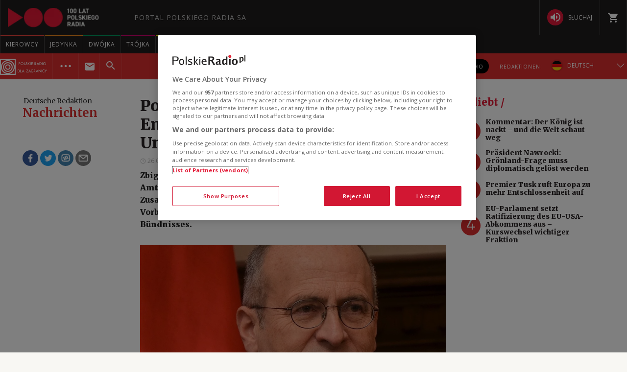

--- FILE ---
content_type: text/html; charset=utf-8
request_url: https://www.polskieradio.pl/400/7764/Artykul/3176339,polen-und-die-slowakei-vertiefen-energiebeziehungen-und-unterst%C3%BCtzung-f%C3%BCr-die-ukraine
body_size: 45211
content:
<!DOCTYPE html>
<html prefix="og: https://ogp.me/ns#" xmlns:fb="https://www.facebook.com/2008/fbml" lang="pl-PL">
    <head id="ctl00_ctl00_ctl00_head1"><meta charset="utf-8" /><title>
	Polen und die Slowakei vertiefen Energiebeziehungen und Unterstützung für die Ukraine  - Deutsche Redaktion
</title><link rel="dns-prefetch" href="http://fonts.googleapis.com" /><link rel="dns-prefetch" href="http://static.prsa.pl" /><link rel="dns-prefetch" href="http://static.polskieradio.pl" /><link rel="dns-prefetch" href="http://cdn.prsa.pl" /><link rel="dns-prefetch" href="http://api.polskieradio.pl" /><link rel="dns-prefetch" href="http://apipr.polskieradio.pl" /><link rel="dns-prefetch" href="http://embed.polskieradio.pl" /><link rel="dns-prefetch" href="http://stats.polskieradio.pl" /><link rel="dns-prefetch" href="http://www.google-analytics.com" /><link rel="dns-prefetch" href="http://fonts.gstatic.com/" /><link rel="dns-prefetch" href="http://www.googletagmanager.com" /><link rel="dns-prefetch" href="http://ajax.googleapis.com" /><link rel="preconnect" href="https://fonts.googleapis.com" crossorigin="" /><link rel="preconnect" href="https://fonts.gstatic.com" crossorigin="" /><link rel="preconnect" href="https://ajax.googleapis.com" crossorigin="" /><link rel="preconnect" href="https://www.googletagmanager.com" crossorigin="" /><link rel="dns-prefetch" href="https://cdn.polskieradio.pl" /><link rel="preconnect" href="http://cdn.polskieradio.pl" /><link rel="dns-prefetch" href="https://cdn.cookielaw.org" /><link rel="preconnect" href="http://cdn.cookielaw.org" /><script>var config = {"debug":false,"ova":false,"device":"desktop","cookiePlayer":"PR_PLAYER_NEW","cookieSong":"PR_PLAYER_TMP_NEW","fileserver":"//static.prsa.pl/","isEnabledPlayer":false,"streaming":true,"gfkContentId":"deutsche-redaktion_400","hitmapEnable":true,"hContrast":true,"advertising":{"section":"deutsche-redaktion","category":"nachrichten"},"categorization":"pozostale"};</script>
<meta http-equiv="X-UA-Compatible" content="IE=edge">
<meta name="viewport" content="width=device-width, initial-scale=1.0">
    
<!-- (C)2000-2024 Gemius SA - gemiusPrism  / pp.polskieradio.pl2/Default section -->
<script type="text/javascript">
    var pp_gemius_identifier = 'bV.r28_AAI4V_sTmH4vPNNWb76bZOI7_5H80oSKzXuP.R7';

    function gemius_pending(i) { window[i] = window[i] || function () { var x = window[i + '_pdata'] = window[i + '_pdata'] || []; x[x.length] = Array.prototype.slice.call(arguments, 0); }; };
    (function (cmds) { var c; while (c = cmds.pop()) gemius_pending(c) })(['gemius_cmd', 'gemius_hit', 'gemius_event', 'gemius_init', 'pp_gemius_hit', 'pp_gemius_event', 'pp_gemius_init']);
    window.pp_gemius_cmd = window.pp_gemius_cmd || window.gemius_cmd;
    (function (d, t) {
        try {
            var gt = d.createElement(t), s = d.getElementsByTagName(t)[0], l = 'http' + ((location.protocol == 'https:') ? 's' : ''); gt.setAttribute('async', 'async');
            gt.setAttribute('defer', 'defer'); gt.src = l + '://gapl.hit.gemius.pl/xgemius.js'; s.parentNode.insertBefore(gt, s);
        } catch (e) { }
    })(document, 'script');
</script>


    
    
    
    
    
    
   

<link href="//fonts.googleapis.com/css?family=Hammersmith+One&subset=latin,latin-ext&display=swap" rel="preload" as="style" onload="this.onload=null;this.rel='stylesheet'">
<link href="//fonts.googleapis.com/css?family=Open+Sans:300italic,400italic,600italic,700italic,800italic,300,400,600,700,800&subset=latin,latin-ext&display=swap" rel="preload" as="style" onload="this.onload=null;this.rel='stylesheet'">
<link href="//fonts.googleapis.com/css?family=Titillium+Web:300,400,600,700,900&subset=latin,latin-ext&display=swap" rel="preload" as="style" onload="this.onload=null;this.rel='stylesheet'">
<link href="//fonts.googleapis.com/icon?family=Material+Icons&display=swap" rel="preload" as="style" onload="this.onload=null;this.rel='stylesheet'">

<link href="//maxcdn.bootstrapcdn.com/font-awesome/4.5.0/css/font-awesome.min.css" rel="preload" as="style" onload="this.onload=null;this.rel='stylesheet'">

<link href="/style/responsive2/responsive.no-reload.bootstrap.min.css?v=1.0.8944.15777" rel="preload" as="style" onload="this.onload=null;this.rel='stylesheet'" />

<script src="/scripts/responsive2/responsive.swiper.js?v=1.0.8944.15777"></script>    
<script src="/scripts/responsive2/responsive.jquerymisc.js?v=1.0.8944.15777"></script>
<script defer src="/scripts/responsive2/responsive.min.opt.js?v=1.0.8944.15777"></script>


            <script src="//www.polskieradio.pl/vastconfig/player.vast.js?v=1.0.8944.15777"></script>
        

    <link href="/style/responsive2/responsive.reload.min.css?v=1.0.8944.15777" rel="stylesheet" type="text/css" />
    <script defer src="/scripts/widget.PrsaAjaxTabs.js"></script>
    <script src="/scripts/jquery.tabs.js" defer></script>
    <script src="/scripts/responsive2/responsive.jqueryplayer.js"></script>
    <script type="text/javascript" src="//static.prsa.pl/scripts/jwplayer-7.12.8/jwplayer.js?v=1.0.8944.15777"></script>
    

    <link href="/style/responsive2/responsive.no-reload.min.css?v=1.0.8944.15777" rel="preload" as="style" onload="this.onload=null;this.rel='stylesheet'" /> 

    



<link type="text/css" href="//static.prsa.pl/App_Themes/_External/_style/Main.min.css?v=1.0.8944.15773" rel="stylesheet" />


    

    <!-- Google Optimize Anti-flicker snippet  -->
    <style>.async-hide { opacity: 0 !important} </style>
    <script async>(function (a, s, y, n, c, h, i, d, e) {
        s.className += ' ' + y; h.start = 1 * new Date;
        h.end = i = function () { s.className = s.className.replace(RegExp(' ?' + y), '') };
        (a[n] = a[n] || []).hide = h; setTimeout(function () { i(); h.end = null }, c); h.timeout = c;
    })(window, document.documentElement, 'async-hide', 'dataLayer', 4000,
        { 'GTM-WC9S9PQ': true });</script>

        <!-- Google Tag Manager -->
        <script async>(function (w, d, s, l, i) {
        w[l] = w[l] || []; w[l].push({
            'gtm.start':
                new Date().getTime(), event: 'gtm.js'
        }); var f = d.getElementsByTagName(s)[0],
            j = d.createElement(s), dl = l != 'dataLayer' ? '&l=' + l : ''; j.async = true; j.src =
            'https://www.googletagmanager.com/gtm.js?id=' + i + dl; f.parentNode.insertBefore(j, f);
    })(window, document, 'script', 'dataLayer', 'GTM-WC9S9PQ');</script>
    <!-- End Google Tag Manager -->


    
    
    
        <meta name="robots" content="index, follow" />
    
    <link rel="stylesheet" href="/App_Themes/_External/_style/article_subpage/ArticleMain.min.css" type="text/css" />

    
     <!--[if lt IE 9]>
      <script src="//static.prsa.pl/scripts/responsive/html5shiv.js?v=1.0.8944.15777"></script>
      <script src="//static.prsa.pl/scripts/responsive/respond.min.js?v=1.0.8944.15777"></script>
    <![endif]-->
   
    <meta property="og:title" content="Polen und die Slowakei vertiefen Energiebeziehungen und Unterst&#252;tzung f&#252;r die Ukraine "/>
<meta property="og:type" content="article"/>
<meta property="og:url" content="https://www.polskieradio.pl/400/7764/artykul/3176339,polen-und-die-slowakei-vertiefen-energiebeziehungen-und-unterstützung-für-die-ukraine"/>
<meta property="og:site_name" content="PolskieRadio.pl"/>
<meta property="og:description" content="Zbigniew Rau&#160;traf sich am Donnerstag mit seinem slowakischen Amtskollegen zu Gespr&#228;chen &#252;ber die bilaterale und regionale Zusammenarbeit, die weitere Unterst&#252;tzung f&#252;r die Ukraine und Vorbereitungen f&#252;r einen bevorstehenden Gipfel des NATO-B&#252;ndnisses.&#13;&#10;"/>
<meta property="og:image" content="https://static.prsa.pl/images/9a16fdc7-de08-49e5-9f42-c6ee09b8726f.jpg"/>
<meta property="twitter:card" content="summary_large_image"/>
<meta property="twitter:site" content="@PolskieRadiopl1"/>
<meta name="description" content="Zbigniew&#32;Rau&#160;traf&#32;sich&#32;am&#32;Donnerstag&#32;mit&#32;seinem&#32;slowakischen&#32;Amtskollegen&#32;zu&#32;Gesprächen&#32;über&#32;die&#32;bilaterale&#32;und&#32;regionale&#32;Zusammenarbeit,&#32;die&#32;weitere&#32;Unterstützung&#32;für&#32;die&#32;Ukraine&#32;und&#32;Vorbereitungen&#32;für&#32;einen&#32;bevorstehenden&#32;Gipfel&#32;des&#32;NATO-Bündnisses.&#13;&#10;" /><link href="https://www.polskieradio.pl/400/7764/artykul/3176339,polen-und-die-slowakei-vertiefen-energiebeziehungen-und-unterstützung-für-die-ukraine" rel="canonical" /></head>
    
<body id="ctl00_ctl00_ctl00_ContentPlaceHolder1_bodyCtrl" class="id7730&#32;ArticleMasterModern&#32;ExternalArticle&#32;polskieradio">

<!-- Google Tag Manager (noscript) -->
<noscript><iframe src="https://www.googletagmanager.com/ns.html?id=GTM-WC9S9PQ"
height="0" width="0" style="display:none;visibility:hidden"></iframe></noscript>
<!-- End Google Tag Manager (noscript) -->

<div id="fb-root"></div>


<div id="ajax-wrap-body">
    
    <span id="categoryName" style="display:none;" data-category-name="Nachrichten">Nachrichten</span>
<!-- <script defer src="/App_Themes/_External/Scripts/cookies/cookie-info-ger.js"></script> -->
<!-- RP -->
<!-- <script>
  window.addEventListener('load', function () {
    var rodoVisibleSpring = localStorage.getItem('rodoStoreExternalGer');

    if (!(rodoVisibleSpring === "true")) {
      var rodoModal = document.querySelector('.rodo-modal');
      var closeBtn = document.querySelector('.rodo-modal__close');
      var acceptBtn = document.querySelector('.rodo-modal__accept');
      rodoModal.classList.add('rodo-modal_active');

      closeBtn.addEventListener('click', function (e) {
        e.stopPropagation();
        rodoModal.classList.remove('rodo-modal_active');
        localStorage.setItem('rodoStoreExternalGer', "true");
      });
      acceptBtn.addEventListener('click', function (e) {
        e.stopPropagation();
        rodoModal.classList.remove('rodo-modal_active');
        localStorage.setItem('rodoStoreExternalGer', "true");
      });
    }

  });
</script> -->
<!-- one trust cookies tool -->
<script
  defer
  src="https://cdn.cookielaw.org/scripttemplates/otSDKStub.js"
  type="text/javascript"
  charset="UTF-8"
  data-domain-script="862184ff-e0e1-47d2-9fb1-c74d168817fc"
></script>
<script type="text/javascript">
  function OptanonWrapper() {}
</script>

<style>
  .external-menu .prMobileFooter {
    width: 96px;
    left: 50%;
    transform: translateX(-50%);
    border-top-left-radius: 150px;
    border-top-right-radius: 150px;
    height: 47px;
    box-shadow: 0px 0px 6px 2px rgba(0, 0, 0, 0.21);
  }

  .external-menu .prMobileFooter svg {
    width: 24px;
    height: 24px;
    position: absolute;
    top: 5px;
  }

  .external-menu .prMobileFooter a p {
    margin: 0;
    position: absolute;
    bottom: 4px;
    font-size: 10px;
  }
  .menu-pr-programs__link--prd:before {
    background-color: #00a6e8 !important;
  }
  .menu-pr-programs__link--kierowcy:before {
    background-color: rgb(243, 70, 63) !important;
  }

  /*podcasty*/
  @media (min-width: 768px) {
    #podcasty .menu-pr-programs__link {
      background-color: #3a3a3a !important;
    }
    #podcasty:hover .menu-pr-programs__link {
      background-color: transparent !important;
    }
    #podcasty .menu-pr-programs__link:before {
      background-color: #e31936;
    }
  }

  @media (min-width: 768px) and (max-width: 991px) {
    #extMenu .menu-pr-programs__link {
      font-size: 10px;
    }
  }

  @media (max-width: 767px) {
    .podcasty-item {
      margin-left: -15px !important;
      margin-right: -15px !important;
      margin-top: -1px !important;
    }
    .podcasty-item .list-item {
      background-color: #3a3a3a !important;
      padding-left: 15px;
    }
    .podcasty-item .item-title {
      border-bottom: none;
    }
  }

  @media (max-width: 1280px) {
    .external-menu .container {
      width: 100%;
      padding: 0;
    }
  }

  #extMenu .menu-header .logo {
    background: url("//static.prsa.pl/742d4019-bf97-4613-a29f-d16f4a9f0cda.file") !important;
    background-repeat: no-repeat !important;
    background-size: contain !important;
    width: 228px !important;
    height: 40px;
  }

  #prMobileMenu .mobile-menu-wrapper .logo-wrapper .logo {
    background: url("//static.prsa.pl/742d4019-bf97-4613-a29f-d16f4a9f0cda.file") !important;
    background-repeat: no-repeat !important;
    background-size: contain !important;
    width: auto;
    height: 26px !important;
  }
  .submenu-ext__wrapper .podcasts {
    display: flex;
    align-items: center;
    margin: 0 10px 0 0;
  }
  .submenu-ext__wrapper .radio {
    display: flex;
    align-items: center;
    margin-right: 10px;
  }
  .submenu-ext__wrapper .podcasts a,
  .submenu-ext__wrapper .radio a,
  .submenu-more__item.submenu-listen .podcasts a,
  .submenu-more__item.submenu-listen .radio a {
    display: flex;
    padding: 7px 12px;
    justify-content: center;
    align-items: center;
    gap: 7px;
    border-radius: 27px;
    background: #000;
    color: #fff;
    font-family: "Open Sans";
    font-size: 10px;
    font-style: normal;
    font-weight: 400;
    text-transform: uppercase;
  }
  .submenu-ext__wrapper .radio a,
  .submenu-more__item.submenu-listen .radio a {
    padding: 8.75px 12px;
  }
  .prdz-logo-link.menu-ext-logo {
    padding: 0;
    margin-right: 10px;
  }
  .prdz-logo {
    max-width: 99%;
  }
  .submenu-ext-category--flags
    .submenu-ext-category__item:nth-child(2)
    .menu-ext-redaction__link:first-child {
    border-left: none;
    border-right: none;
  }
  .submenu-ext-category--flags
    .submenu-ext-category__item:nth-child(2)
    .menu-ext-redaction__link {
    background-color: #db2e2e;
  }
  .submenu-ext-category__item.menu-expand-item {
    border-right: none;
  }
  .submenu-ext-category__actions--link {
    padding: 12px 20px;
  }
  @media (max-width: 1280px) {
    .submenu-ext-category__actions--link {
      padding: 12px 10px;
    }
  }
  @media (max-width: 767px) {
    .menu-ext-logo {
      padding: 2px 11px 2px 0;
    }
    .submenu-more__item.submenu-listen {
      display: flex;
      justify-content: space-around;
      padding: 10px 0;
    }
    .submenu-more__item.submenu-listen .podcasts a,
    .submenu-more__item.submenu-listen .radio a {
      padding: 4px 12px;
    }
    .submenu-more__item.submenu-listen .radio a {
      padding: 4.75px 12px;
    }
  }
  @media (max-width: 359px) {
    .submenu-ext-category .submenu-more__mobile.show {
      top: 139px;
    }
  }
  .flag-ru {
    width: 21.5px;
    height: 21.5px;
    margin-right: 10px;
  }
  @media (max-width: 767px) {
    .flag-ru {
      margin-right: 0px;
    }
  }
</style>
<!-- <div class="rodo-modal">
  <div class="rodo-modal__content">
    <div class="rodo-modal__logo-wrapper">
      <div class="rodo-modal__logo-portal"></div>
      <div class="rodo-modal__logo-radio"></div>
      <div class="rodo-modal__close">X</div>
    </div>
    <div class="rodo-modal__info">
      <div class="rodo-modal__title">
        Sehr geehrter\e Benutzer\in,
      </div>
      <div class="rodo-modal__description">
am 25. Mai 2018 ist die Datenschutz-Grundverordnung des Europäischen Parlaments und des Rates (EU) 2016/679 vom 27. April 2016 (DSGVO) in Kraft getreten. Wir empfehlen Ihnen, sich mit Informationen zur Verarbeitung personenbezogener Daten auf dem Portal PolskieRadio.pl vertraut zu machen.

      </div>
    </div>
    <div class="rodo-modal__rules">
      <span>1.</span>Der Datenverwalter ist Polskie Radio S.A. mit Hauptsitz in Warschau, al. Niepodleglosci
      77/85, 00-977 Warszawa<br>
      <span>2.</span>Bei Fragen zu Ihren Daten wenden Sie sich bitte an den Datenschutzbeauftragten, E-mail:
      iod@polskieradio.pl, Tel. 22645 34 03<br>
      <span>3.</span>Personenbezogene Daten werden zu Marketingzwecken mit Ihrer Einwilligung verarbeitet.<br>
      <span>4.</span>Personenbezogene Daten dürfen nur zum Zwecke der ordnungsgemäßen Erbringung der in der
      Datenschutzerklärung definierten Leistungen zur Verfügung gestellt werden<br>
      <span>5.</span>Personenbezogene Daten werden außerhalb des Europäischen Wirtschaftsraums oder an eine
      internationale Organisation übermittelt<br>
      <span>6.</span>Personenbezogene Daten werden für einen Zeitraum von 5 Jahren ab der Deaktivierung Ihres
      Benutzerkontos gemäß den gesetzlichen Bestimmungen gespeichert.<br>
      <span>7.</span>Sie haben das Recht, auf Ihre personenbezogenen Daten zurückzugreifen, sie zu korrigieren, zu
      übertragen, zu löschen oder zu beschränken.<br>
      <span>8.</span>Sie haben das Recht, der weiteren Verarbeitung zu widersprechen, und wenn Sie der
      Verarbeitung personenbezogener Daten zustimmen, diese zu widerrufen. Die Ausübung des Widerrufsrechts
      berührt nicht die Datenverarbeitung bis zum Zeitpunkt des Widerrufs.<br>
      <span>9.</span>Sie haben das Recht, eine Beschwerde bei der Datenschutzaufsichtsbehörde einzureichen.<br>
      <span>10.</span>Polskie Radio S.A. weist darauf hin, dass während der Verarbeitung personenbezogener Daten
      keine automatisierten Entscheidungen getroffen werden und keine Profilierung erfolgt.<br>
    </div>
    <div class="rodo-modal__more">
      Weitere Informationen zu diesem Thema finden Sie in unseren <a href="#"
        target="_blank">Datenschutzbestimmungen</a>.
    </div>
    <div class="rodo-modal__accept">Einverständnis</div>
  </div>
</div> -->

<div class="external-menu external-menu--ger menu-test-128">
  <div id="prMobileMenuPane" class="box" data-idboxinstance="1100001">
    <div class="mobile-pane-wrapper">
      <i class="close-mobile-menu">
        <svg
          xmlns="http://www.w3.org/2000/svg"
          width="24"
          height="24"
          viewBox="0 0 24 24"
          fill="white"
        >
          <path
            d="M19 6.41L17.59 5 12 10.59 6.41 5 5 6.41 10.59 12 5 17.59 6.41 19 12 13.41 17.59 19 19 17.59 13.41 12z"
          />
          <path d="M0 0h24v24H0z" fill="none" />
        </svg>
      </i>
      <ul class="mobile-ul">
        <li class="mobile-li">
          <a href="https://radiokierowcow.pl/" class="list-item">
            <div class="item-title">Kierowcy</div>
          </a>
        </li>
        <li class="mobile-li">
          <a href="//polskieradio24.pl" class="list-item">
            <div class="item-title">wiadomości</div>
          </a>
        </li>
        <li class="mobile-li">
          <a href="/7,Jedynka" class="list-item">
            <div class="item-title">jedynka</div>
          </a>
        </li>
        <li class="mobile-li">
          <a href="/8,Dwojka" class="list-item">
            <div class="item-title">dwójka</div>
          </a>
        </li>
        <li class="mobile-li">
          <a href="/9,Trojka" class="list-item">
            <div class="item-title">trójka</div>
          </a>
        </li>
        <li class="mobile-li">
          <a href="/10,Czworka" class="list-item">
            <div class="item-title">czwórka</div>
          </a>
        </li>
        <li class="mobile-li">
          <a href="//polskieradio24.pl" class="list-item">
            <div class="item-title">polskie radio 24</div>
          </a>
        </li>
        <li class="mobile-li">
          <a href="/326" class="list-item">
            <div class="item-title">Chopin</div>
          </a>
        </li>
        <li class="mobile-li">
          <a href="/377" class="list-item">
            <div class="item-title">RCKL</div>
          </a>
        </li>
        <li class="mobile-li">
          <a href="http://www.thenews.pl" class="list-item">
            <div class="item-title">POLSKIE RADIO DLA ZAGRANICY</div>
          </a>
        </li>
        <li class="mobile-li">
          <a href="/18,Dzieci" class="list-item">
            <div class="item-title">polskie radio dzieciom</div>
          </a>
        </li>
        <li class="mobile-li podcasty-item">
          <a href="https://www.polskieradio.pl/" class="list-item">
            <div class="item-title">Podcasty</div>
          </a>
        </li>
      </ul>
      <ul class="mobile-ul">
        <li class="mobile-li">
          <a href="https://www.polskieradio.pl" class="list-item">
            <div class="item-title">kanały internetowe</div>
          </a>
        </li>
        <li class="mobile-li">
          <a href="/219,Serwisy-Specjalne-Polskiego-Radia" class="list-item">
            <div class="item-title">serwisy historyczne</div>
          </a>
        </li>
      </ul>
      <ul class="mobile-ul">
        <li class="mobile-li">
          <a href="/80,Reportaz" class="list-item">
            <div class="icon">
              <svg
                xmlns="http://www.w3.org/2000/svg"
                width="24"
                height="24"
                viewBox="0 0 24 24"
                fill="white"
              >
                <path
                  d="M17 20c-.29 0-.56-.06-.76-.15-.71-.37-1.21-.88-1.71-2.38-.51-1.56-1.47-2.29-2.39-3-.79-.61-1.61-1.24-2.32-2.53C9.29 10.98 9 9.93 9 9c0-2.8 2.2-5 5-5s5 2.2 5 5h2c0-3.93-3.07-7-7-7S7 5.07 7 9c0 1.26.38 2.65 1.07 3.9.91 1.65 1.98 2.48 2.85 3.15.81.62 1.39 1.07 1.71 2.05.6 1.82 1.37 2.84 2.73 3.55.51.23 1.07.35 1.64.35 2.21 0 4-1.79 4-4h-2c0 1.1-.9 2-2 2zM7.64 2.64L6.22 1.22C4.23 3.21 3 5.96 3 9s1.23 5.79 3.22 7.78l1.41-1.41C6.01 13.74 5 11.49 5 9s1.01-4.74 2.64-6.36zM11.5 9c0 1.38 1.12 2.5 2.5 2.5s2.5-1.12 2.5-2.5-1.12-2.5-2.5-2.5-2.5 1.12-2.5 2.5z"
                ></path>
                <path d="M0 0h24v24H0z" fill="none"></path>
              </svg>
            </div>
            <div class="item-title">studio reportażu<br />polskiego radia</div>
          </a>
        </li>
        <li class="mobile-li">
          <a href="/357" class="list-item">
            <div class="icon">
              <i
                class="theatre"
                style="
                  background: url('/style/responsive2/_img/theatre_icon.png')
                    center center no-repeat;
                  background-size: contain;
                "
              ></i>
            </div>
            <div class="item-title">teatr polskiego radia</div>
          </a>
        </li>
        <li class="mobile-li">
          <a href="/79,Orkiestra-Polskiego-Radia-w-Warszawie" class="list-item">
            <div class="icon">
              <svg
                xmlns="http://www.w3.org/2000/svg"
                width="24"
                height="24"
                viewBox="0 0 24 24"
                fill="white"
              >
                <path fill="none" d="M0 0h24v24H0z" />
                <path
                  d="M12 3v10.55c-.59-.34-1.27-.55-2-.55-2.21 0-4 1.79-4 4s1.79 4 4 4 4-1.79 4-4V7h4V3h-6z"
                />
              </svg>
            </div>
            <div class="item-title">Orkiestra Polskiego Radia w Warszawie</div>
          </a>
        </li>
        <li class="mobile-li">
          <a href="/211,Powiesci-na-antenie" class="list-item">
            <div class="icon">
              <svg
                xmlns="http://www.w3.org/2000/svg"
                xmlns:xlink="http://www.w3.org/1999/xlink"
                width="24"
                height="24"
                viewBox="0 0 24 24"
                fill="white"
              >
                <defs>
                  <path id="a" d="M0 0h24v24H0V0z" />
                </defs>
                <clipPath id="b">
                  <use xlink:href="#a" overflow="visible" />
                </clipPath>
                <path
                  clip-path="url(#b)"
                  d="M21 5c-1.11-.35-2.33-.5-3.5-.5-1.95 0-4.05.4-5.5 1.5-1.45-1.1-3.55-1.5-5.5-1.5S2.45 4.9 1 6v14.65c0 .25.25.5.5.5.1 0 .15-.05.25-.05C3.1 20.45 5.05 20 6.5 20c1.95 0 4.05.4 5.5 1.5 1.35-.85 3.8-1.5 5.5-1.5 1.65 0 3.35.3 4.75 1.05.1.05.15.05.25.05.25 0 .5-.25.5-.5V6c-.6-.45-1.25-.75-2-1zm0 13.5c-1.1-.35-2.3-.5-3.5-.5-1.7 0-4.15.65-5.5 1.5V8c1.35-.85 3.8-1.5 5.5-1.5 1.2 0 2.4.15 3.5.5v11.5z"
                />
              </svg>
            </div>
            <div class="item-title">lektury do słuchania</div>
          </a>
        </li>
        <li class="mobile-li">
          <a href="https://polskieradio.pl/ramowka" class="list-item">
            <div class="icon">
              <svg
                xmlns="http://www.w3.org/2000/svg"
                width="24"
                height="24"
                viewBox="0 0 24 24"
                fill="white"
              >
                <path d="M0 0h24v24H0z" fill="none" />
                <path
                  d="M17 10H7v2h10v-2zm2-7h-1V1h-2v2H8V1H6v2H5c-1.11 0-1.99.9-1.99 2L3 19c0 1.1.89 2 2 2h14c1.1 0 2-.9 2-2V5c0-1.1-.9-2-2-2zm0 16H5V8h14v11zm-5-5H7v2h7v-2z"
                />
              </svg>
            </div>
            <div class="item-title">ramówka</div>
          </a>
        </li>
        <li class="mobile-li">
          <a
            href="http://www2.polskieradio.pl/czestotliwosci"
            class="list-item"
          >
            <div class="icon">
              <svg
                xmlns="http://www.w3.org/2000/svg"
                width="24"
                height="24"
                viewBox="0 0 24 24"
                fill="white"
              >
                <path
                  d="M4 10.5c-.83 0-1.5.67-1.5 1.5s.67 1.5 1.5 1.5 1.5-.67 1.5-1.5-.67-1.5-1.5-1.5zm0-6c-.83 0-1.5.67-1.5 1.5S3.17 7.5 4 7.5 5.5 6.83 5.5 6 4.83 4.5 4 4.5zm0 12c-.83 0-1.5.68-1.5 1.5s.68 1.5 1.5 1.5 1.5-.68 1.5-1.5-.67-1.5-1.5-1.5zM7 19h14v-2H7v2zm0-6h14v-2H7v2zm0-8v2h14V5H7z"
                />
                <path fill="none" d="M0 0h24v24H0V0z" />
              </svg>
            </div>
            <div class="item-title">częstotliwości</div>
          </a>
        </li>
        <li class="mobile-li">
          <a href="http://sklep.polskieradio.pl/" class="list-item">
            <div class="icon">
              <svg
                xmlns="http://www.w3.org/2000/svg"
                width="24"
                height="24"
                viewBox="0 0 24 24"
                fill="white"
              >
                <path
                  d="M7 18c-1.1 0-1.99.9-1.99 2S5.9 22 7 22s2-.9 2-2-.9-2-2-2zM1 2v2h2l3.6 7.59-1.35 2.45c-.16.28-.25.61-.25.96 0 1.1.9 2 2 2h12v-2H7.42c-.14 0-.25-.11-.25-.25l.03-.12.9-1.63h7.45c.75 0 1.41-.41 1.75-1.03l3.58-6.49c.08-.14.12-.31.12-.48 0-.55-.45-1-1-1H5.21l-.94-2H1zm16 16c-1.1 0-1.99.9-1.99 2s.89 2 1.99 2 2-.9 2-2-.9-2-2-2z"
                />
                <path d="M0 0h24v24H0z" fill="none" />
              </svg>
            </div>
            <div class="item-title">sklep</div>
          </a>
        </li>
        <li class="mobile-li">
          <a href="/275,Szkolenia" class="list-item">
            <div class="icon">
              <svg
                xmlns="http://www.w3.org/2000/svg"
                width="24"
                height="24"
                viewBox="0 0 24 24"
                fill="white"
              >
                <path d="M0 0h24v24H0z" fill="none" />
                <path
                  d="M12 12.25c1.24 0 2.25-1.01 2.25-2.25S13.24 7.75 12 7.75 9.75 8.76 9.75 10s1.01 2.25 2.25 2.25zm4.5 4c0-1.5-3-2.25-4.5-2.25s-4.5.75-4.5 2.25V17h9v-.75zM19 3H5c-1.1 0-2 .9-2 2v14c0 1.1.9 2 2 2h14c1.1 0 2-.9 2-2V5c0-1.1-.9-2-2-2zm0 16H5V5h14v14z"
                />
              </svg>
            </div>
            <span class="item-title">szkolenia</span>
          </a>
        </li>
        <li class="mobile-li">
          <a href="/275/8869,Akademia" class="list-item">
            <div class="icon">
              <svg
                xmlns="http://www.w3.org/2000/svg"
                width="24"
                height="24"
                viewBox="0 0 24 24"
                fill="white"
              >
                <path d="M0 0h24v24H0z" fill="none" />
                <path
                  d="M12 12.25c1.24 0 2.25-1.01 2.25-2.25S13.24 7.75 12 7.75 9.75 8.76 9.75 10s1.01 2.25 2.25 2.25zm4.5 4c0-1.5-3-2.25-4.5-2.25s-4.5.75-4.5 2.25V17h9v-.75zM19 3H5c-1.1 0-2 .9-2 2v14c0 1.1.9 2 2 2h14c1.1 0 2-.9 2-2V5c0-1.1-.9-2-2-2zm0 16H5V5h14v14z"
                />
              </svg>
            </div>
            <span class="item-title">Akademia Radiowa</span>
          </a>
        </li>
      </ul>
    </div>
  </div>
  <div id="extMobileMenu">
    <div id="prMobileMenu" class="box" data-idboxinstance="1100003">
      <div class="mobile-menu-wrapper">
        <div id="btnMobileNav">
          <svg
            xmlns="http://www.w3.org/2000/svg"
            fill="white"
            width="24"
            height="24"
            viewBox="0 0 24 24"
          >
            <path d="M0 0h24v24H0z" fill="none" />
            <path d="M3 18h18v-2H3v2zm0-5h18v-2H3v2zm0-7v2h18V6H3z" />
          </svg>
        </div>
        <div class="logo-wrapper">
          <a
            href="/"
            class="logo"
            style="
              background: url('/style/responsive2/_img/radio-logo.png') center
                center no-repeat;
              background-size: contain;
            "
          ></a>
        </div>
        <a class="shop" href="http://sklep.polskieradio.pl/" target="_blank">
          <svg
            xmlns="http://www.w3.org/2000/svg"
            fill="white"
            width="24"
            height="24"
          >
            <path
              d="M7 18a2 2 0 1 0 0 4 2 2 0 0 0 0-4zM1 2v2h2l4 8-2 2v1l2 2h12v-2H7l1-2h8l1-1 4-7-1-1H5L4 2H1zm16 16a2 2 0 1 0 0 4 2 2 0 0 0 0-4z"
            />
            <path d="M0 0h24v24H0z" fill="none" />
          </svg>
        </a>
        <span class="submenu-ext-category__search">
          <div
            id="searchBarMobileExt"
            class="box menu-search-bar"
            data-idboxinstance="1100014"
          >
            <div class="search-wrapper">
              <input
                type="text"
                id="globalsearchMobileExt"
                name="search"
                placeholder="Suchwort eingeben"
              />
              <div class="button">
                <span>
                  <svg
                    xmlns="http://www.w3.org/2000/svg"
                    fill="white"
                    width="24"
                    height="24"
                  >
                    <path
                      d="M15.5 14h-.8l-.3-.3c1-1.1 1.6-2.6 1.6-4.2a6.5 6.5 0 1 0-2.3 5l.3.2v.8l5 5 1.5-1.5-5-5zm-6 0a4.5 4.5 0 1 1 0-9 4.5 4.5 0 0 1 0 9z"
                    />
                    <path d="M0 0h24v24H0z" fill="none" />
                  </svg>
                </span>
              </div>
            </div>
          </div>
          <div
            class="item-select"
            id="searchToggleMobileExt"
            data-idboxinstance="1100012"
            style="height: 100%"
          >
            <div class="btn-search-toggle">
              <i class="open-icon">
                <svg
                  xmlns="http://www.w3.org/2000/svg"
                  fill="white"
                  width="24"
                  height="24"
                >
                  <path
                    d="M15.5 14h-.8l-.3-.3c1-1.1 1.6-2.6 1.6-4.2a6.5 6.5 0 1 0-2.3 5l.3.2v.8l5 5 1.5-1.5-5-5zm-6 0a4.5 4.5 0 1 1 0-9 4.5 4.5 0 0 1 0 9z"
                  />
                  <path d="M0 0h24v24H0z" fill="none" />
                </svg>
              </i>
              <i class="close-icon">
                <svg
                  xmlns="http://www.w3.org/2000/svg"
                  width="24"
                  height="24"
                  viewBox="0 0 24 24"
                  fill="white"
                >
                  <path
                    d="M19 6.41L17.59 5 12 10.59 6.41 5 5 6.41 10.59 12 5 17.59 6.41 19 12 13.41 17.59 19 19 17.59 13.41 12z"
                  ></path>
                  <path d="M0 0h24v24H0z" fill="none"></path>
                </svg>
              </i>
            </div>
          </div>
        </span>
      </div>
    </div>
    <div class="menu-ext">
      <div class="menu-ext__wrapper">
        <a href="/400" class="menu-ext-logo">
          <svg
            class="prdz-logo"
            width="175"
            height="53"
            viewBox="0 0 175 53"
            fill="none"
            xmlns="http://www.w3.org/2000/svg"
          >
            <path
              fill-rule="evenodd"
              clip-rule="evenodd"
              d="M29.1997 11.0999C19.1997 11.0999 11.0996 19.2 11.0996 29.2C11.0996 39.2 19.1997 47.2998 29.1997 47.2998C39.1997 47.2998 47.2998 39.2 47.2998 29.2C47.2998 19.2 39.1997 11.0999 29.1997 11.0999ZM29.1997 43.5C21.2997 43.5 14.8997 37.0998 14.8997 29.2998C14.8997 21.3998 21.2997 15 29.1997 15C37.0997 15 43.4998 21.3998 43.4998 29.2998C43.4998 37.0998 37.0997 43.5 29.1997 43.5Z"
              fill="white"
            ></path>
            <path
              fill-rule="evenodd"
              clip-rule="evenodd"
              d="M29.1997 19.0999C23.5997 19.0999 19.0996 23.6 19.0996 29.2C19.0996 34.8 23.5997 39.2998 29.1997 39.2998C34.7997 39.2998 39.2998 34.8 39.2998 29.2C39.2998 23.6 34.7997 19.0999 29.1997 19.0999ZM29.1997 35.5999C25.6997 35.5999 22.7998 32.7 22.7998 29.2C22.7998 25.7 25.6997 22.7998 29.1997 22.7998C32.6997 22.7998 35.5996 25.7 35.5996 29.2C35.5996 32.7 32.6997 35.5999 29.1997 35.5999Z"
              fill="white"
            ></path>
            <path
              fill-rule="evenodd"
              clip-rule="evenodd"
              d="M0 0V58.2998H58.3999V0H0ZM54.5999 24C52.4999 13.9 44.5999 5.8998 34.3999 3.7998H54.5999V24ZM51.2 29.2C51.2 41.4 41.2999 51.2 29.2 51.2C17 51.2 7.19995 41.2999 7.19995 29.2C7.19995 17 17.1 7.19995 29.2 7.19995C41.4 7.19995 51.2 17 51.2 29.2ZM24 3.8999C13.9 5.9999 5.90005 13.8999 3.80005 24.0999V3.8999H24ZM3.80005 34.3999C5.90005 44.4999 13.8 52.5 24 54.5H3.80005V34.3999ZM34.3999 54.5C44.4999 52.4 52.4999 44.4999 54.5999 34.3999V54.5H34.3999Z"
              fill="white"
            ></path>
            <path
              fill-rule="evenodd"
              clip-rule="evenodd"
              d="M71.8997 16.0999C73.2997 16.0999 73.9998 15.6 73.9998 14.5C73.9998 13.5 73.2998 13 71.7998 13H71.2998V16.2H71.8997V16.0999ZM71.2998 21.5999H69.7998V11.5H71.4998C73.0998 11.5 73.6998 11.5999 74.2998 12.0999C74.9998 12.5999 75.3997 13.5 75.3997 14.5C75.3997 16.3 74.0998 17.5 71.9998 17.5H71.2998V21.5999Z"
              fill="white"
            ></path>
            <path
              fill-rule="evenodd"
              clip-rule="evenodd"
              d="M78.2002 16.5999C78.2002 18.6999 79.9002 20.3999 82.0002 20.3999C84.1002 20.3999 85.8003 18.6999 85.8003 16.5999C85.8003 14.3999 84.2002 12.7998 82.0002 12.7998C79.9002 12.6998 78.2002 14.3999 78.2002 16.5999ZM87.3003 16.5999C87.3003 19.4999 84.9002 21.7998 82.0002 21.7998C79.0002 21.7998 76.7002 19.5 76.7002 16.5C76.7002 13.7 79.1002 11.2998 82.0002 11.2998C84.9002 11.2998 87.3003 13.6999 87.3003 16.5999Z"
              fill="white"
            ></path>
            <path
              fill-rule="evenodd"
              clip-rule="evenodd"
              d="M90.8999 20.2H93.8999V21.5999H89.3999V11.5H90.8999V20.2Z"
              fill="white"
            ></path>
            <path
              fill-rule="evenodd"
              clip-rule="evenodd"
              d="M100 13.7C99.5 12.9 99.2 12.7 98.5 12.7C97.7 12.7 97 13.2 97 14C97 14.3 97.2 14.5998 97.5 14.7998C97.8 14.9998 97.6999 15 99.0999 15.5C100.7 16.2 101.5 17.0999 101.5 18.3999C101.5 20.2999 100.1 21.7 98.3 21.7C96.5 21.7 95.3 20.6 95 18.7L96.5 18.3999C96.6 18.9999 96.6 19.2 96.8 19.5C97.1 20 97.6 20.2998 98.3 20.2998C99.3 20.2998 100 19.5999 100 18.5999C100 17.9999 99.8 17.5998 99.3 17.2998C99.1 17.0998 98.7999 16.9999 98.5999 16.8999L98.3 16.7998L98 16.7L97.7 16.5999C96.3 15.9999 95.5999 15.1999 95.5999 14.0999C95.5999 12.5999 96.8999 11.3999 98.5999 11.3999C99.7999 11.3999 100.7 11.8999 101.3 13.0999L100 13.7Z"
              fill="white"
            ></path>
            <path
              fill-rule="evenodd"
              clip-rule="evenodd"
              d="M108.9 11.5H111L106.4 16.0999L111 21.5999H109L105.3 17.0999L105 17.3999V21.5999H103.5V11.5H105V15.5L108.9 11.5Z"
              fill="white"
            ></path>
            <path d="M114 11.5H112.5V21.5999H114V11.5Z" fill="white"></path>
            <path
              fill-rule="evenodd"
              clip-rule="evenodd"
              d="M118.2 12.8999V15.3999H122.1V16.7998H118.2V20.2H122.2V21.5999H116.6V11.5H122.2V12.8999H118.2Z"
              fill="white"
            ></path>
            <path
              fill-rule="evenodd"
              clip-rule="evenodd"
              d="M130.4 16.0999C131.8 16.0999 132.6 15.4999 132.6 14.3999C132.6 13.3999 131.9 12.8999 130.5 12.8999H130V16.0999H130.4ZM134.9 21.5999H133L130.1 17.5H129.8V21.5999H128.3V11.5H130.1C131.4 11.5 132.1 11.6999 132.8 12.0999C133.5 12.5999 134 13.5 134 14.5C134 15.9 133.1 17.0998 131.7 17.2998L134.9 21.5999Z"
              fill="white"
            ></path>
            <path
              fill-rule="evenodd"
              clip-rule="evenodd"
              d="M140.9 14.2998L139.3 17.7H142.4L140.9 14.2998ZM138.7 19.0999L137.6 21.5999H136L141 10.8999L145.8 21.5999H144.1L143 19.0999H138.7Z"
              fill="white"
            ></path>
            <path
              fill-rule="evenodd"
              clip-rule="evenodd"
              d="M148.9 20.2C150.1 20.2 150.9 20 151.6 19.5C152.5 18.8 153 17.7999 153 16.5999C153 15.3999 152.5 14.3 151.6 13.7C150.9 13.2 150.1 13 148.9 13H148.2V20.2H148.9ZM146.7 11.5H148.8C150.5 11.5 151.6 11.8 152.6 12.5C153.9 13.4 154.6 14.8999 154.6 16.5999C154.6 18.2999 153.9 19.7 152.6 20.7C151.6 21.4 150.7 21.7 148.9 21.7H146.8V11.5H146.7Z"
              fill="white"
            ></path>
            <path d="M158.1 11.5H156.6V21.5999H158.1V11.5Z" fill="white"></path>
            <path
              fill-rule="evenodd"
              clip-rule="evenodd"
              d="M161.8 16.5999C161.8 18.6999 163.5 20.3999 165.6 20.3999C167.7 20.3999 169.4 18.6999 169.4 16.5999C169.4 14.3999 167.8 12.7998 165.6 12.7998C163.4 12.6998 161.8 14.3999 161.8 16.5999ZM170.8 16.5999C170.8 19.4999 168.4 21.7998 165.5 21.7998C162.5 21.7998 160.2 19.5 160.2 16.5C160.2 13.7 162.6 11.2998 165.5 11.2998C168.5 11.2998 170.8 13.6999 170.8 16.5999Z"
              fill="white"
            ></path>
            <path
              d="M71.1997 40.8999C70.4997 40.2999 69.5997 40.2 68.3997 40.2C68.1997 40.2 67.9998 40.2 67.7998 40.2H67.1997V47.2998H67.7998C68.0998 47.2998 68.2996 47.2998 68.5996 47.2998C69.6996 47.2998 70.4997 47.1999 71.1997 46.5999C71.8997 45.9999 72.2998 45 72.2998 43.7C72.2998 42.5 71.9997 41.4999 71.1997 40.8999ZM72.2998 47.8999C71.1998 48.7999 69.8998 48.7998 68.2998 48.7998C68.1998 48.7998 67.9997 48.7998 67.8997 48.7998H65.7998V38.7998H67.8997C69.6997 38.7998 71.0998 38.8 72.2998 39.7C73.3998 40.6 73.9998 41.9998 73.9998 43.7998C73.9998 45.5998 73.3998 46.9999 72.2998 47.8999Z"
              fill="white"
            ></path>
            <path
              d="M75.3999 48.7998V38.7998H77V47.2998H80.5V48.7998H75.3999Z"
              fill="white"
            ></path>
            <path
              d="M86.5 42.5999C86.4 42.2999 86.2999 42 86.0999 41.5C85.9999 42 85.9 42.3999 85.7 42.5999L84.7 44.8999H87.3999L86.5 42.5999ZM89.0999 48.7998L88 46.2H84.2L83.0999 48.7998H81.3999L86.0999 38.3999L90.8 48.7998H89.0999Z"
              fill="white"
            ></path>
            <path
              d="M97.3999 48.7998L102.3 40.2H98.2V38.7998H104.8L99.8999 47.2998H104.8V48.7998H97.3999Z"
              fill="white"
            ></path>
            <path
              d="M110.8 42.5999C110.7 42.2999 110.6 42 110.4 41.5C110.3 42 110.2 42.3999 110 42.5999L109 44.8999H111.7L110.8 42.5999ZM113.4 48.7998L112.3 46.2H108.5L107.4 48.7998H105.7L110.4 38.3999L115.1 48.7998H113.4Z"
              fill="white"
            ></path>
            <path
              d="M120 49.0999C118.4 49.0999 117.2 48.5999 116.2 47.5999C115.3 46.5999 114.8 45.2998 114.8 43.7998C114.8 42.2998 115.3 41 116.3 40C117.2 39 118.5 38.5 120 38.5C121.5 38.5 122.7 39.0998 123.7 40.2998L122.5 41.2C121.8 40.4 121 40 120 40C117.9 40 116.4 41.4998 116.4 43.7998C116.4 46.0998 117.9 47.5999 120 47.5999C121.8 47.5999 122.9 46.7 122.9 45.2V45.0999H120.6V43.7H124.4C124.4 44.1 124.4 44.3999 124.4 44.5999C124.5 47.3999 122.9 49.0999 120 49.0999Z"
              fill="white"
            ></path>
            <path
              d="M127.6 40.2H127.3V43.0999H127.6C129 43.0999 129.7 42.9 129.7 41.7C129.7 40.4 129 40.2 127.6 40.2ZM130.6 48.7998L127.4 44.2998H127.2V48.7998H125.7V38.7998H127.9C128.9 38.7998 129.7 38.8999 130.3 39.3999C130.9 39.8999 131.2 40.6999 131.2 41.5999C131.2 43.1999 130.4 44.0998 129 44.2998L132.3 48.8999H130.6V48.7998Z"
              fill="white"
            ></path>
            <path
              d="M138.3 42.5999C138.2 42.2999 138.1 42 137.9 41.5C137.8 42 137.7 42.3999 137.5 42.5999L136.5 44.8999H139.2L138.3 42.5999ZM141 48.7998L139.9 46.2H136.1L135 48.7998H133.3L138 38.3999L142.7 48.7998H141Z"
              fill="white"
            ></path>
            <path
              d="M146 43C145.6 42.6 145.3 42.2999 145.1 41.8999V48.8999H143.7V38.3999L149.8 44.5C150.2 44.9 150.5 45.3 150.9 45.7V38.7998H152.3V49.2L146 43Z"
              fill="white"
            ></path>
            <path
              d="M155.8 38.7998H154.2V48.7998H155.8V38.7998Z"
              fill="white"
            ></path>
            <path
              d="M165.6 41.2C164.7 40.4 163.7 40 162.6 40C160.5 40 159 41.5998 159 43.7998C159 45.9998 160.5 47.5 162.4 47.5C163.6 47.5 164.6 47.1 165.5 46.2V48C164.6 48.6 163.7 48.8999 162.5 48.8999C161 48.8999 159.7 48.3999 158.8 47.3999C157.9 46.3999 157.3 45.0999 157.3 43.5999C157.3 42.0999 157.8 40.7998 158.8 39.7998C159.8 38.7998 161 38.2998 162.5 38.2998C163.7 38.2998 164.7 38.5998 165.6 39.2998V41.2Z"
              fill="white"
            ></path>
            <path
              d="M171.3 44.2V48.7998H169.7V44.2L166.4 38.7998H168.1L170.1 42.2C170.1 42.3 170.3 42.5 170.5 43C170.6 42.7 170.8 42.4 170.9 42.2L173 38.7998H174.6L171.3 44.2Z"
              fill="white"
            ></path>
          </svg>
          <!-- <img
            src="https://static.prsa.pl/f5eb4d93-a173-4a39-be22-d71821ff3490.file"
            style="width: 100%"
          /> -->
        </a>
        <div class="menu-ext-actions">
          <div class="menu-ext-social">
            <a
              href="https://www.facebook.com/deutscheredaktion/"
              target="_blank"
              class="menu-ext-social__link"
            >
              <svg
                version="1.1"
                xmlns="http://www.w3.org/2000/svg"
                xmlns:xlink="http://www.w3.org/1999/xlink"
                x="0px"
                y="0px"
                viewBox="0 0 76.5 76.5"
                fill="white"
                style="enable-background: new 0 0 76.5 76.5"
                xml:space="preserve"
              >
                <g>
                  <path
                    class="st0"
                    d="M56.8,2.3l-9.3,0c-10.5,0-17.3,7-17.3,17.7v8.2h-9.4c-0.8,0-1.5,0.7-1.5,1.5v11.9c0,0.8,0.7,1.5,1.5,1.5h9.4
                                             v29.9c0,0.8,0.7,1.5,1.5,1.5h12.3c0.8,0,1.5-0.7,1.5-1.5V43h11c0.8,0,1.5-0.7,1.5-1.5l0-11.9c0-0.4-0.2-0.8-0.4-1
                                             c-0.3-0.3-0.6-0.4-1-0.4h-11v-6.9c0-3.3,0.8-5,5.1-5h6.3c0.8,0,1.5-0.7,1.5-1.5v-11C58.2,2.9,57.6,2.3,56.8,2.3L56.8,2.3z
                                              M56.8,2.3"
                  />
                </g>
              </svg>
            </a>
            <a
              href="https://twitter.com/auslandsdienst"
              target="_blank"
              class="menu-ext-social__link"
            >
              <svg
                id="Layer_2"
                data-name="Layer 2"
                xmlns="http://www.w3.org/2000/svg"
                viewBox="0 0 130.15 121.82"
              >
                <defs>
                  <style>
                    .cls-1 {
                      fill: #fff;
                    }
                  </style>
                </defs>
                <g id="Layer_2-2" data-name="Layer 2">
                  <g id="layer1">
                    <path
                      id="path1009"
                      class="cls-1"
                      d="m.32,0l50.25,67.19L0,121.82h11.38l44.27-47.83,35.77,47.83h38.73l-53.08-70.97L124.14,0h-11.38l-40.77,44.05L39.05,0H.32Zm16.74,8.38h17.79l78.57,105.05h-17.79L17.05,8.38Z"
                    />
                  </g>
                </g>
              </svg>
            </a>
          </div>
          <div class="menu-ext-redaction">
            <div
              class="menu-ext-redaction__item menu-ext-redaction__item--mobile"
            >
              <div class="menu-ext-redaction__link menu-ext-redaction__btn">
                <div
                  class="menu-ext-redaction__flag menu-ext-redaction__flag--de"
                ></div>
                <div
                  class="menu-ext-redaction__name menu-ext-redaction__btn-main"
                >
                  Deutsch
                </div>
              </div>
            </div>
          </div>
        </div>
      </div>

      <ul class="menu-ext-redaction__mobile">
        <li class="menu-ext-redaction__item menu-ext-redaction__item--decorate">
          <a href="/395" class="menu-ext-redaction__link">
            <div
              class="menu-ext-redaction__flag menu-ext-redaction__flag--en"
            ></div>
            <div class="menu-ext-redaction__name">English</div>
          </a>
        </li>
        <li class="menu-ext-redaction__item menu-ext-redaction__item--decorate">
          <a href="/399" class="menu-ext-redaction__link">
            <div
              class="menu-ext-redaction__flag menu-ext-redaction__flag--pl"
            ></div>
            <div class="menu-ext-redaction__name">Polska</div>
          </a>
        </li>
        <li class="menu-ext-redaction__item menu-ext-redaction__item--decorate">
          <a href="/397" class="menu-ext-redaction__link">
            <div class="menu-ext-redaction_flag menu-ext-redaction__flag-ru">
              <svg
                class="flag-ru"
                width="26"
                height="26"
                viewBox="0 0 26 26"
                fill="none"
                xmlns="http://www.w3.org/2000/svg"
              >
                <circle cx="13" cy="13" r="12.5" fill="#FFF" stroke="white" />
                <path
                  d="M7.72021 12.7998H8.61182C9.2098 12.7998 9.64307 12.6888 9.91162 12.4668C10.1802 12.2448 10.3145 11.9154 10.3145 11.4785C10.3145 11.0345 10.1694 10.7158 9.87939 10.5225C9.58936 10.3291 9.15251 10.2324 8.56885 10.2324H7.72021V12.7998ZM7.72021 13.8633V17H6.43652V9.14746H8.65479C9.66813 9.14746 10.4183 9.33724 10.9053 9.7168C11.3923 10.0964 11.6357 10.6693 11.6357 11.4355C11.6357 12.4131 11.1273 13.1095 10.1104 13.5249L12.3286 17H10.8677L8.98779 13.8633H7.72021ZM19.6279 9.14746V14.2285C19.6279 14.8086 19.5026 15.3171 19.252 15.7539C19.0049 16.1872 18.645 16.522 18.1724 16.7583C17.7033 16.991 17.1411 17.1074 16.4858 17.1074C15.5119 17.1074 14.7546 16.8496 14.2139 16.334C13.6732 15.8184 13.4028 15.1094 13.4028 14.207V9.14746H14.6919V14.1157C14.6919 14.7638 14.8423 15.2419 15.1431 15.5498C15.4438 15.8577 15.9058 16.0117 16.5288 16.0117C17.7391 16.0117 18.3442 15.3761 18.3442 14.105V9.14746H19.6279Z"
                  fill="#DB2E2E"
                />
              </svg>
            </div>
            <div class="menu-ext-redaction__name">Русский</div>
          </a>
        </li>
        <li class="menu-ext-redaction__item menu-ext-redaction__item--decorate">
          <a href="/396" class="menu-ext-redaction__link">
            <div
              class="menu-ext-redaction__flag menu-ext-redaction__flag--by"
            ></div>
            <div class="menu-ext-redaction__name">Беларуская</div>
          </a>
        </li>
        <li class="menu-ext-redaction__item menu-ext-redaction__item--decorate">
          <a href="/398" class="menu-ext-redaction__link">
            <div
              class="menu-ext-redaction__flag menu-ext-redaction__flag--ua"
            ></div>
            <div class="menu-ext-redaction__name">Українська</div>
          </a>
        </li>
        <!-- <li class="menu-ext-redaction__item menu-ext-redaction__item--decorate">
          <a href="http://www.kolpolin.pl/7" class="menu-ext-redaction__link">
            <div
              class="menu-ext-redaction__flag menu-ext-redaction__flag--il"
            ></div>
            <div class="menu-ext-redaction__name">Hebrew</div>
          </a>
        </li> -->
      </ul>
    </div>

    <div class="submenu-ext-category">
      <div class="submenu-ext-category__wrapper">
        <div class="submenu-ext-category__name"></div>
        <div class="submenu-ext-category__btn">Kategorien</div>
      </div>
      <ul class="submenu-more__mobile">
        <li class="submenu-more__item">
          <a href="/400/7764" class="submenu-more__link">Nachrichten</a>
        </li>
        <li class="submenu-more__item">
          <a href="/400/7986" class="submenu-more__link">Presseschau</a>
        </li>
        <li class="submenu-more__item">
          <a href="/400/7779" class="submenu-more__link"
            >Interviews und Gespräche</a
          >
        </li>
        <li class="submenu-more__item">
          <a href="/400/7765" class="submenu-more__link">Beiträge</a>
        </li>
        <li class="submenu-more__item">
          <a href="/400/7782" class="submenu-more__link"
            >Auf einen Kaffee mit</a
          >
        </li>
        <li class="submenu-more__item">
          <a href="/400/7766" class="submenu-more__link">Themen der Woche</a>
        </li>
        <li class="submenu-more__item">
          <a href="/400/8005/Artykul/2458295" class="submenu-more__link"
            >Wie hört man uns?</a
          >
        </li>
        <li class="submenu-more__item">
          <a href="/400/8005/Artykul/2338517" class="submenu-more__link"
            >Über uns</a
          >
        </li>
        <li class="submenu-more__item">
          <a href="/400/7773" class="submenu-more__link">RSS</a>
        </li>
        <!-- <li class="submenu-more__item">
          <a href="/400/7774" class="submenu-more__link">Podcasts</a>
        </li> -->
        <li class="submenu-more__item submenu-listen">
          <div class="podcasts">
            <a href="https://www.polskieradio.pl/dla-zagranicy-west/podcasty">
              <svg
                width="17"
                height="17"
                viewBox="0 0 17 17"
                fill="none"
                xmlns="http://www.w3.org/2000/svg"
              >
                <g id="mic_24dp_E8EAED_FILL1_wght400_GRAD0_opsz24 1">
                  <path
                    id="Vector"
                    d="M8.50002 9.91675C7.90974 9.91675 7.40801 9.71015 6.99481 9.29696C6.58162 8.88376 6.37502 8.38203 6.37502 7.79175V3.54175C6.37502 2.95147 6.58162 2.44973 6.99481 2.03654C7.40801 1.62335 7.90974 1.41675 8.50002 1.41675C9.0903 1.41675 9.59203 1.62335 10.0052 2.03654C10.4184 2.44973 10.625 2.95147 10.625 3.54175V7.79175C10.625 8.38203 10.4184 8.88376 10.0052 9.29696C9.59203 9.71015 9.0903 9.91675 8.50002 9.91675ZM7.79169 14.8751V12.697C6.56391 12.5317 5.54863 11.9827 4.74585 11.0501C3.94308 10.1174 3.54169 9.03133 3.54169 7.79175H4.95835C4.95835 8.77161 5.30367 9.60685 5.99429 10.2975C6.68492 10.9881 7.52016 11.3334 8.50002 11.3334C9.47988 11.3334 10.3151 10.9881 11.0057 10.2975C11.6964 9.60685 12.0417 8.77161 12.0417 7.79175H13.4584C13.4584 9.03133 13.057 10.1174 12.2542 11.0501C11.4514 11.9827 10.4361 12.5317 9.20835 12.697V14.8751H7.79169Z"
                    fill="white"
                  />
                </g>
              </svg>
              Podcasts
            </a>
          </div>
          <div class="radio">
            <a
              href="https://player.polskieradio.pl/anteny/poland"
              target="_blank"
            >
              <svg
                xmlns="http://www.w3.org/2000/svg"
                width="8"
                height="9"
                viewBox="0 0 8 9"
                fill="none"
              >
                <path
                  d="M7.5 3.63397C8.16667 4.01888 8.16667 4.98113 7.5 5.36603L2.25 8.39711C1.58333 8.78201 0.750001 8.30089 0.750001 7.53109L0.750001 1.46891C0.750001 0.699111 1.58333 0.217985 2.25 0.602886L7.5 3.63397Z"
                  fill="white"
                />
              </svg>
              Radio
            </a>
          </div>
        </li>
      </ul>
    </div>
    <div class="prMobileFooter">
      <a
        href=""
        title="Lauf den Polnisch Radio spieler"
        class="listen play-popup"
        data-station="-5"
      >
        <svg
          xmlns="http://www.w3.org/2000/svg"
          width="28"
          height="28"
          viewBox="0 0 24 24"
        >
          <path d="M0 0h24v24H0z" fill="none" />
          <path
            fill="white"
            d="M12 2C6.48 2 2 6.48 2 12s4.48 10 10 10 10-4.48 10-10S17.52 2 12 2zm-2 14.5v-9l6 4.5-6 4.5z"
          />
        </svg>
        <p>Hören</p>
      </a>
    </div>
  </div>
  <div id="extMenu">
    <div class="menu-header">
      <div class="container">
        <div class="logo-wrapper">
          <a
            href="/"
            class="logo"
            alt="Polskie Radio"
            style="
              background: url('/style/responsive2/_img/radio-logo.png') center
                center no-repeat;
              background-size: contain;
            "
          ></a>
          <a href="/" class="title" alt="Polskie Radio"
            >Portal Polskiego Radia SA</a
          >
          <div class="actions-wrapper">
            <div class="item-select" data-idboxinstance="11000011">
              <a
                href=""
                title="Uruchom player Polskiego Radia"
                class="listen play-popup"
                id="launch-player-3"
                data-station="-5"
              >
                <span class="listen-ico">
                  <svg
                    xmlns="http://www.w3.org/2000/svg"
                    fill="white"
                    width="24"
                    height="24"
                  >
                    <path
                      d="M3 9v6h4l5 5V4L7 9H3zm14 3c0-2-2-3-3-4v8c1-1 3-2 3-4zm-3-9v2a7 7 0 0 1 0 14v2a9 9 0 0 0 0-18z"
                    />
                    <path d="M0 0h24v24H0z" fill="none" />
                  </svg>
                </span>
                <span>Słuchaj</span>
              </a>
            </div>
            <div class="item-select" data-idboxinstance="1100016">
              <a
                href="http://sklep.polskieradio.pl/"
                class="item-name"
                target="_blank"
              >
                <svg
                  xmlns="http://www.w3.org/2000/svg"
                  fill="white"
                  width="24"
                  height="24"
                >
                  <path
                    d="M7 18a2 2 0 1 0 0 4 2 2 0 0 0 0-4zM1 2v2h2l4 8-2 2v1l2 2h12v-2H7l1-2h8l1-1 4-7-1-1H5L4 2H1zm16 16a2 2 0 1 0 0 4 2 2 0 0 0 0-4z"
                  />
                  <path d="M0 0h24v24H0z" fill="none" />
                </svg>
              </a>
            </div>
          </div>
        </div>
      </div>
    </div>
    <div class="menu-pr-programs__wrapper">
      <div class="container">
        <ul class="menu-pr-programs">
          <li class="menu-pr-programs__item">
            <a
              href="https://radiokierowcow.pl/"
              class="menu-pr-programs__link menu-pr-programs__link--kierowcy"
              >Kierowcy
            </a>
          </li>
          <li class="menu-pr-programs__item">
            <a
              href="/7,Jedynka"
              class="menu-pr-programs__link menu-pr-programs__link--jedynka"
              >jedynka</a
            >
          </li>
          <li class="menu-pr-programs__item">
            <a
              href="/8,Dwojka"
              class="menu-pr-programs__link menu-pr-programs__link--dwojka"
              >dwójka</a
            >
          </li>
          <li class="menu-pr-programs__item">
            <a
              href="/9,Trojka"
              class="menu-pr-programs__link menu-pr-programs__link--trojka"
              >trójka</a
            >
          </li>
          <li class="menu-pr-programs__item">
            <a
              href="/10,Czworka"
              class="menu-pr-programs__link menu-pr-programs__link--czworka"
              >czwórka</a
            >
          </li>
          <li class="menu-pr-programs__item">
            <a
              href="//polskieradio24.pl"
              class="menu-pr-programs__link menu-pr-programs__link--pr24"
              >polskie radio 24</a
            >
          </li>
          <li class="menu-pr-programs__item">
            <a
              href="/326"
              class="menu-pr-programs__link menu-pr-programs__link--chopin"
              >Chopin</a
            >
          </li>
          <li class="menu-pr-programs__item">
            <a
              href="/377"
              class="menu-pr-programs__link menu-pr-programs__link--rckl"
              >RCKL</a
            >
          </li>
          <li class="menu-pr-programs__item">
            <a
              href="/18,Dzieci"
              class="menu-pr-programs__link menu-pr-programs__link--prd"
              >Dzieci</a
            >
          </li>
          <li class="menu-pr-programs__item" id="podcasty">
            <a
              href="https://www.polskieradio.pl/"
              class="menu-pr-programs__link"
              >Podcasty</a
            >
          </li>
          <li id="moreMedia" class="box" data-idboxinstance="1100010">
            <div class="item-name">
              <svg
                xmlns="http://www.w3.org/2000/svg"
                width="24"
                height="24"
                viewBox="0 0 24 24"
                fill="#fff"
              >
                <path d="M0 0h24v24H0z" fill="none" />
                <path
                  d="M6 10c-1.1 0-2 .9-2 2s.9 2 2 2 2-.9 2-2-.9-2-2-2zm12 0c-1.1 0-2 .9-2 2s.9 2 2 2 2-.9 2-2-.9-2-2-2zm-6 0c-1.1 0-2 .9-2 2s.9 2 2 2 2-.9 2-2-.9-2-2-2z"
                />
              </svg>
            </div>
          </li>
        </ul>
      </div>
    </div>
    <div class="menu-ext">
      <div class="container">
        <div class="menu-ext__wrapper">
          <div class="submenu-ext__wrapper">
            <ul class="submenu-ext-category">
              <li class="submenu-ext-category__item">
                <a href="/400" class="menu-ext-logo prdz-logo-link">
                  <svg
                    class="prdz-logo"
                    width="175"
                    height="53"
                    viewBox="0 0 175 53"
                    fill="none"
                    xmlns="http://www.w3.org/2000/svg"
                  >
                    <path
                      fill-rule="evenodd"
                      clip-rule="evenodd"
                      d="M29.1997 11.0999C19.1997 11.0999 11.0996 19.2 11.0996 29.2C11.0996 39.2 19.1997 47.2998 29.1997 47.2998C39.1997 47.2998 47.2998 39.2 47.2998 29.2C47.2998 19.2 39.1997 11.0999 29.1997 11.0999ZM29.1997 43.5C21.2997 43.5 14.8997 37.0998 14.8997 29.2998C14.8997 21.3998 21.2997 15 29.1997 15C37.0997 15 43.4998 21.3998 43.4998 29.2998C43.4998 37.0998 37.0997 43.5 29.1997 43.5Z"
                      fill="white"
                    />
                    <path
                      fill-rule="evenodd"
                      clip-rule="evenodd"
                      d="M29.1997 19.0999C23.5997 19.0999 19.0996 23.6 19.0996 29.2C19.0996 34.8 23.5997 39.2998 29.1997 39.2998C34.7997 39.2998 39.2998 34.8 39.2998 29.2C39.2998 23.6 34.7997 19.0999 29.1997 19.0999ZM29.1997 35.5999C25.6997 35.5999 22.7998 32.7 22.7998 29.2C22.7998 25.7 25.6997 22.7998 29.1997 22.7998C32.6997 22.7998 35.5996 25.7 35.5996 29.2C35.5996 32.7 32.6997 35.5999 29.1997 35.5999Z"
                      fill="white"
                    />
                    <path
                      fill-rule="evenodd"
                      clip-rule="evenodd"
                      d="M0 0V58.2998H58.3999V0H0ZM54.5999 24C52.4999 13.9 44.5999 5.8998 34.3999 3.7998H54.5999V24ZM51.2 29.2C51.2 41.4 41.2999 51.2 29.2 51.2C17 51.2 7.19995 41.2999 7.19995 29.2C7.19995 17 17.1 7.19995 29.2 7.19995C41.4 7.19995 51.2 17 51.2 29.2ZM24 3.8999C13.9 5.9999 5.90005 13.8999 3.80005 24.0999V3.8999H24ZM3.80005 34.3999C5.90005 44.4999 13.8 52.5 24 54.5H3.80005V34.3999ZM34.3999 54.5C44.4999 52.4 52.4999 44.4999 54.5999 34.3999V54.5H34.3999Z"
                      fill="white"
                    />
                    <path
                      fill-rule="evenodd"
                      clip-rule="evenodd"
                      d="M71.8997 16.0999C73.2997 16.0999 73.9998 15.6 73.9998 14.5C73.9998 13.5 73.2998 13 71.7998 13H71.2998V16.2H71.8997V16.0999ZM71.2998 21.5999H69.7998V11.5H71.4998C73.0998 11.5 73.6998 11.5999 74.2998 12.0999C74.9998 12.5999 75.3997 13.5 75.3997 14.5C75.3997 16.3 74.0998 17.5 71.9998 17.5H71.2998V21.5999Z"
                      fill="white"
                    />
                    <path
                      fill-rule="evenodd"
                      clip-rule="evenodd"
                      d="M78.2002 16.5999C78.2002 18.6999 79.9002 20.3999 82.0002 20.3999C84.1002 20.3999 85.8003 18.6999 85.8003 16.5999C85.8003 14.3999 84.2002 12.7998 82.0002 12.7998C79.9002 12.6998 78.2002 14.3999 78.2002 16.5999ZM87.3003 16.5999C87.3003 19.4999 84.9002 21.7998 82.0002 21.7998C79.0002 21.7998 76.7002 19.5 76.7002 16.5C76.7002 13.7 79.1002 11.2998 82.0002 11.2998C84.9002 11.2998 87.3003 13.6999 87.3003 16.5999Z"
                      fill="white"
                    />
                    <path
                      fill-rule="evenodd"
                      clip-rule="evenodd"
                      d="M90.8999 20.2H93.8999V21.5999H89.3999V11.5H90.8999V20.2Z"
                      fill="white"
                    />
                    <path
                      fill-rule="evenodd"
                      clip-rule="evenodd"
                      d="M100 13.7C99.5 12.9 99.2 12.7 98.5 12.7C97.7 12.7 97 13.2 97 14C97 14.3 97.2 14.5998 97.5 14.7998C97.8 14.9998 97.6999 15 99.0999 15.5C100.7 16.2 101.5 17.0999 101.5 18.3999C101.5 20.2999 100.1 21.7 98.3 21.7C96.5 21.7 95.3 20.6 95 18.7L96.5 18.3999C96.6 18.9999 96.6 19.2 96.8 19.5C97.1 20 97.6 20.2998 98.3 20.2998C99.3 20.2998 100 19.5999 100 18.5999C100 17.9999 99.8 17.5998 99.3 17.2998C99.1 17.0998 98.7999 16.9999 98.5999 16.8999L98.3 16.7998L98 16.7L97.7 16.5999C96.3 15.9999 95.5999 15.1999 95.5999 14.0999C95.5999 12.5999 96.8999 11.3999 98.5999 11.3999C99.7999 11.3999 100.7 11.8999 101.3 13.0999L100 13.7Z"
                      fill="white"
                    />
                    <path
                      fill-rule="evenodd"
                      clip-rule="evenodd"
                      d="M108.9 11.5H111L106.4 16.0999L111 21.5999H109L105.3 17.0999L105 17.3999V21.5999H103.5V11.5H105V15.5L108.9 11.5Z"
                      fill="white"
                    />
                    <path d="M114 11.5H112.5V21.5999H114V11.5Z" fill="white" />
                    <path
                      fill-rule="evenodd"
                      clip-rule="evenodd"
                      d="M118.2 12.8999V15.3999H122.1V16.7998H118.2V20.2H122.2V21.5999H116.6V11.5H122.2V12.8999H118.2Z"
                      fill="white"
                    />
                    <path
                      fill-rule="evenodd"
                      clip-rule="evenodd"
                      d="M130.4 16.0999C131.8 16.0999 132.6 15.4999 132.6 14.3999C132.6 13.3999 131.9 12.8999 130.5 12.8999H130V16.0999H130.4ZM134.9 21.5999H133L130.1 17.5H129.8V21.5999H128.3V11.5H130.1C131.4 11.5 132.1 11.6999 132.8 12.0999C133.5 12.5999 134 13.5 134 14.5C134 15.9 133.1 17.0998 131.7 17.2998L134.9 21.5999Z"
                      fill="white"
                    />
                    <path
                      fill-rule="evenodd"
                      clip-rule="evenodd"
                      d="M140.9 14.2998L139.3 17.7H142.4L140.9 14.2998ZM138.7 19.0999L137.6 21.5999H136L141 10.8999L145.8 21.5999H144.1L143 19.0999H138.7Z"
                      fill="white"
                    />
                    <path
                      fill-rule="evenodd"
                      clip-rule="evenodd"
                      d="M148.9 20.2C150.1 20.2 150.9 20 151.6 19.5C152.5 18.8 153 17.7999 153 16.5999C153 15.3999 152.5 14.3 151.6 13.7C150.9 13.2 150.1 13 148.9 13H148.2V20.2H148.9ZM146.7 11.5H148.8C150.5 11.5 151.6 11.8 152.6 12.5C153.9 13.4 154.6 14.8999 154.6 16.5999C154.6 18.2999 153.9 19.7 152.6 20.7C151.6 21.4 150.7 21.7 148.9 21.7H146.8V11.5H146.7Z"
                      fill="white"
                    />
                    <path
                      d="M158.1 11.5H156.6V21.5999H158.1V11.5Z"
                      fill="white"
                    />
                    <path
                      fill-rule="evenodd"
                      clip-rule="evenodd"
                      d="M161.8 16.5999C161.8 18.6999 163.5 20.3999 165.6 20.3999C167.7 20.3999 169.4 18.6999 169.4 16.5999C169.4 14.3999 167.8 12.7998 165.6 12.7998C163.4 12.6998 161.8 14.3999 161.8 16.5999ZM170.8 16.5999C170.8 19.4999 168.4 21.7998 165.5 21.7998C162.5 21.7998 160.2 19.5 160.2 16.5C160.2 13.7 162.6 11.2998 165.5 11.2998C168.5 11.2998 170.8 13.6999 170.8 16.5999Z"
                      fill="white"
                    />
                    <path
                      d="M71.1997 40.8999C70.4997 40.2999 69.5997 40.2 68.3997 40.2C68.1997 40.2 67.9998 40.2 67.7998 40.2H67.1997V47.2998H67.7998C68.0998 47.2998 68.2996 47.2998 68.5996 47.2998C69.6996 47.2998 70.4997 47.1999 71.1997 46.5999C71.8997 45.9999 72.2998 45 72.2998 43.7C72.2998 42.5 71.9997 41.4999 71.1997 40.8999ZM72.2998 47.8999C71.1998 48.7999 69.8998 48.7998 68.2998 48.7998C68.1998 48.7998 67.9997 48.7998 67.8997 48.7998H65.7998V38.7998H67.8997C69.6997 38.7998 71.0998 38.8 72.2998 39.7C73.3998 40.6 73.9998 41.9998 73.9998 43.7998C73.9998 45.5998 73.3998 46.9999 72.2998 47.8999Z"
                      fill="white"
                    />
                    <path
                      d="M75.3999 48.7998V38.7998H77V47.2998H80.5V48.7998H75.3999Z"
                      fill="white"
                    />
                    <path
                      d="M86.5 42.5999C86.4 42.2999 86.2999 42 86.0999 41.5C85.9999 42 85.9 42.3999 85.7 42.5999L84.7 44.8999H87.3999L86.5 42.5999ZM89.0999 48.7998L88 46.2H84.2L83.0999 48.7998H81.3999L86.0999 38.3999L90.8 48.7998H89.0999Z"
                      fill="white"
                    />
                    <path
                      d="M97.3999 48.7998L102.3 40.2H98.2V38.7998H104.8L99.8999 47.2998H104.8V48.7998H97.3999Z"
                      fill="white"
                    />
                    <path
                      d="M110.8 42.5999C110.7 42.2999 110.6 42 110.4 41.5C110.3 42 110.2 42.3999 110 42.5999L109 44.8999H111.7L110.8 42.5999ZM113.4 48.7998L112.3 46.2H108.5L107.4 48.7998H105.7L110.4 38.3999L115.1 48.7998H113.4Z"
                      fill="white"
                    />
                    <path
                      d="M120 49.0999C118.4 49.0999 117.2 48.5999 116.2 47.5999C115.3 46.5999 114.8 45.2998 114.8 43.7998C114.8 42.2998 115.3 41 116.3 40C117.2 39 118.5 38.5 120 38.5C121.5 38.5 122.7 39.0998 123.7 40.2998L122.5 41.2C121.8 40.4 121 40 120 40C117.9 40 116.4 41.4998 116.4 43.7998C116.4 46.0998 117.9 47.5999 120 47.5999C121.8 47.5999 122.9 46.7 122.9 45.2V45.0999H120.6V43.7H124.4C124.4 44.1 124.4 44.3999 124.4 44.5999C124.5 47.3999 122.9 49.0999 120 49.0999Z"
                      fill="white"
                    />
                    <path
                      d="M127.6 40.2H127.3V43.0999H127.6C129 43.0999 129.7 42.9 129.7 41.7C129.7 40.4 129 40.2 127.6 40.2ZM130.6 48.7998L127.4 44.2998H127.2V48.7998H125.7V38.7998H127.9C128.9 38.7998 129.7 38.8999 130.3 39.3999C130.9 39.8999 131.2 40.6999 131.2 41.5999C131.2 43.1999 130.4 44.0998 129 44.2998L132.3 48.8999H130.6V48.7998Z"
                      fill="white"
                    />
                    <path
                      d="M138.3 42.5999C138.2 42.2999 138.1 42 137.9 41.5C137.8 42 137.7 42.3999 137.5 42.5999L136.5 44.8999H139.2L138.3 42.5999ZM141 48.7998L139.9 46.2H136.1L135 48.7998H133.3L138 38.3999L142.7 48.7998H141Z"
                      fill="white"
                    />
                    <path
                      d="M146 43C145.6 42.6 145.3 42.2999 145.1 41.8999V48.8999H143.7V38.3999L149.8 44.5C150.2 44.9 150.5 45.3 150.9 45.7V38.7998H152.3V49.2L146 43Z"
                      fill="white"
                    />
                    <path
                      d="M155.8 38.7998H154.2V48.7998H155.8V38.7998Z"
                      fill="white"
                    />
                    <path
                      d="M165.6 41.2C164.7 40.4 163.7 40 162.6 40C160.5 40 159 41.5998 159 43.7998C159 45.9998 160.5 47.5 162.4 47.5C163.6 47.5 164.6 47.1 165.5 46.2V48C164.6 48.6 163.7 48.8999 162.5 48.8999C161 48.8999 159.7 48.3999 158.8 47.3999C157.9 46.3999 157.3 45.0999 157.3 43.5999C157.3 42.0999 157.8 40.7998 158.8 39.7998C159.8 38.7998 161 38.2998 162.5 38.2998C163.7 38.2998 164.7 38.5998 165.6 39.2998V41.2Z"
                      fill="white"
                    />
                    <path
                      d="M171.3 44.2V48.7998H169.7V44.2L166.4 38.7998H168.1L170.1 42.2C170.1 42.3 170.3 42.5 170.5 43C170.6 42.7 170.8 42.4 170.9 42.2L173 38.7998H174.6L171.3 44.2Z"
                      fill="white"
                    />
                  </svg>
                  <!-- <img
                    src="https://static.prsa.pl/f5eb4d93-a173-4a39-be22-d71821ff3490.file"
                    style="width: 100%"
                  /> -->
                  <!-- <svg
                    id="prdz-logo-svg"
                    xmlns="http://www.w3.org/2000/svg"
                    viewBox="0 0 404.5 148.3"
                    fill="white"
                  >
                    <style>
                      .st0 {
                        fill: #fcfcfc;
                      }
                      .st1 {
                        fill: #fff;
                      }
                    </style>
                    <path
                      class="st0"
                      d="M71.8 12.3a61.7 61.7 0 1 0 0 123.5 61.7 61.7 0 0 0 0-123.5zm0 114.3a52.5 52.5 0 1 1 0-105 52.5 52.5 0 0 1 0 105z"
                    ></path>
                    <path
                      class="st0"
                      d="M71.8 31.5a42.5 42.5 0 1 0 .1 85.1 42.5 42.5 0 0 0-.1-85.1zm0 76.1a33.5 33.5 0 1 1 0-67 33.5 33.5 0 0 1 0 67z"
                    ></path>
                    <path
                      class="st0"
                      d="M71.8 50.4a24.3 24.3 0 0 0-23.6 23.7c0 12.5 11.1 23.7 23.6 23.7s23.6-11.2 23.6-23.7a24.3 24.3 0 0 0-23.6-23.7zm0 38a14.3 14.3 0 1 1 0-28.6 14.3 14.3 0 0 1 0 28.6z"
                    ></path>
                    <path
                      class="st0"
                      d="M.9 3.2v141.7h141.7V3.2H.9zm132.4 132.4H10.2V12.5h123.1v123.1z"
                    ></path>
                    <path
                      class="st1"
                      d="M189.4 48.2v14.2h-7.9V25.3h10.8c5 0 8.8.9 11.2 2.8 2.4 1.8 3.6 4.6 3.6 8.4 0 2.2-.6 4.1-1.8 5.8-1.2 1.7-2.9 3-5.1 4l10.9 16.2h-8.7l-8.8-14.3h-4.2zm0-6.4h2.5a10 10 0 0 0 5.5-1.2c1.2-.8 1.8-2.1 1.8-3.9 0-1.8-.6-3-1.8-3.8-1.2-.7-3.1-1.1-5.6-1.1h-2.4v10zM245 62.4l-2.7-8.8h-13.5l-2.7 8.8h-8.5l13.1-37.2h9.6l13.2 37.2H245zM240.5 47l-4.2-13.6-.7-2.5-4.8 16.1h9.7zM291.3 43.5c0 6.1-1.7 10.8-5.2 14s-8.5 4.9-15.1 4.9h-10.5V25.3h11.7c6.1 0 10.8 1.6 14.1 4.8s5 7.7 5 13.4zm-8.1.2c0-8-3.5-12-10.6-12h-4.2v24.2h3.4c7.6 0 11.4-4 11.4-12.2zM300.3 62.4V25.3h7.9v37.1h-7.9zM351.5 43.8c0 6.1-1.5 10.9-4.6 14.2s-7.4 5-13.1 5-10.1-1.7-13.1-5-4.6-8-4.6-14.2 1.5-10.9 4.6-14.2 7.4-4.9 13.1-4.9 10.1 1.6 13.1 4.9c3.1 3.3 4.6 8.1 4.6 14.2zm-27.1 0c0 4.1.8 7.3 2.4 9.4s3.9 3.1 7.1 3.1c6.3 0 9.4-4.2 9.4-12.5 0-8.4-3.1-12.5-9.4-12.5a8.4 8.4 0 0 0-7.1 3.2 15.2 15.2 0 0 0-2.4 9.3zM207.1 96c0 4-1.2 7.1-3.7 9.2a16 16 0 0 1-10.7 3.2h-3.4v13.2h-7.8V84.5h11.9c4.5 0 7.9 1 10.3 2.9 2.3 1.9 3.4 4.8 3.4 8.6zm-17.7 5.9h2.6a9 9 0 0 0 5.4-1.4c1.2-1 1.8-2.3 1.8-4.2 0-1.8-.5-3.2-1.5-4.1s-2.6-1.3-4.7-1.3h-3.6v11zM249.1 102.9c0 6.1-1.5 10.9-4.6 14.2s-7.4 5-13.1 5-10.1-1.7-13.1-5-4.6-8-4.6-14.2 1.5-10.9 4.6-14.2c3.1-3.3 7.4-4.9 13.1-4.9s10.1 1.6 13.1 4.9c3.1 3.4 4.6 8.1 4.6 14.2zm-27.1 0c0 4.1.8 7.3 2.4 9.4 1.6 2.1 3.9 3.1 7.1 3.1 6.3 0 9.4-4.2 9.4-12.5 0-8.4-3.1-12.5-9.4-12.5a8.4 8.4 0 0 0-7.1 3.2 15.2 15.2 0 0 0-2.4 9.3zM257.1 121.6V84.5h7.9v30.6h15.1v6.5h-23zM314.7 121.6l-2.7-8.8h-13.5l-2.7 8.8h-8.5l13.1-37.3h9.6l13.2 37.3h-8.5zm-4.6-15.5l-4.2-13.6-.7-2.5-4.8 16.1h9.7zM364.1 121.6h-10L338 93.5h-.2l.5 10.6v17.5h-7V84.5h9.9l16.1 27.8h.2a175 175 0 0 1-.4-10.2V84.5h7.1v37.1h-.1zM403.5 102.6c0 6.1-1.7 10.8-5.2 14s-8.5 4.9-15.1 4.9h-10.5V84.4h11.7c6.1 0 10.8 1.6 14.1 4.8s5 7.7 5 13.4zm-8.2.2c0-8-3.5-12-10.6-12h-4.2V115h3.4c7.6.1 11.4-4 11.4-12.2z"
                    ></path>
                  </svg> -->
                </a>
              </li>
              <!-- <li class="submenu-ext-category__item">
                <a
                  href="/400"
                  class="submenu-ext-category__link submenu-ext-category__link--hp"
                >
                  <svg
                    xmlns="http://www.w3.org/2000/svg"
                    fill="white"
                    width="24"
                    height="24"
                  >
                    <path d="M10 20v-6h4v6h5v-8h3L12 3 2 12h3v8z" />
                    <path d="M0 0h24v24H0z" fill="none" />
                  </svg>
                </a>
              </li> -->
              <!---------- --------hide on desktop-------------------------- -->
              <!-- <li class="submenu-ext-category__item">
                <a href="#" class="submenu-ext-category__link">Kategorien</a>
                <div class="submenu-more">
                  <div class="container">
                    <ul class="submenu-more__list">
                      <li class="submenu-more__item">
                        <a href="/400/7764" class="submenu-more__link"
                          >Nachrichten</a
                        >
                      </li>
                      <li class="submenu-more__item">
                        <a href="/400/7986" class="submenu-more__link"
                          >Presseschau</a
                        >
                      </li>
                      <li class="submenu-more__item">
                        <a href="/400/7779" class="submenu-more__link"
                          >Interviews und Gespräche</a
                        >
                      </li>
                      <li class="submenu-more__item">
                        <a href="/400/7765" class="submenu-more__link"
                          >Beiträge</a
                        >
                      </li>
                      <li class="submenu-more__item">
                        <a href="/400/7782" class="submenu-more__link"
                          >Auf einen Kaffee mit</a
                        >
                      </li>
                      <li class="submenu-more__item">
                        <a href="/400/7766" class="submenu-more__link"
                          >Themen der Woche</a
                        >
                      </li>
                    </ul>
                  </div>
                </div>
              </li> -->
              <!---------- --------hide on desktop-END------------------------- -->
              <li
                class="submenu-ext-category__item submenu-ext-category__actions--item submenu-ext-category__item"
              >
                <div
                  class="submenu-ext-category__link submenu-ext-category__actions--expand-menu"
                >
                  <span class="submenu-ext-category__actions--ico">
                    <svg
                      version="1.1"
                      xmlns="http://www.w3.org/2000/svg"
                      viewBox="0 0 19.5 4.6"
                      fill="white"
                      width="22px"
                      height="22px"
                    >
                      <circle class="st1" cx="2.3" cy="2.3" r="2" />
                      <circle class="st1" cx="9.8" cy="2.3" r="2" />
                      <circle class="st1" cx="17.3" cy="2.3" r="2" />
                    </svg>
                  </span>
                </div>
                <div class="submenu-more">
                  <div class="container">
                    <ul class="submenu-more__list">
                      <li class="submenu-more__item">
                        <a
                          href="/400/8005/Artykul/2458295"
                          class="submenu-more__link"
                          >Wie hört man uns?</a
                        >
                      </li>
                      <li class="submenu-more__item">
                        <a
                          href="/400/8005/Artykul/2338517"
                          class="submenu-more__link"
                          >Über uns</a
                        >
                      </li>
                      <li class="submenu-more__item">
                        <a href="/400/7773" class="submenu-more__link">RSS</a>
                      </li>
                      <!-- <li class="submenu-more__item">
                        <a href="/400/7774" class="submenu-more__link"
                          >Podcast</a
                        >
                      </li> -->
                    </ul>
                  </div>
                </div>
              </li>
              <li
                class="submenu-ext-category__item submenu-ext-category__actions--item"
              >
                <a
                  href="/400/7772"
                  class="submenu-ext-category__link submenu-ext-category__actions--link"
                >
                  <span class="submenu-ext-category__actions--ico">
                    <svg
                      xmlns="http://www.w3.org/2000/svg"
                      fill="white"
                      width="22"
                      height="22"
                    >
                      <path
                        d="M20 4H4L2 6v12l2 2h16l2-2V6l-2-2zm0 4l-8 5-8-5V6l8 5 8-5v2z"
                      />
                      <path d="M0 0h24v24H0z" fill="none" />
                    </svg>
                  </span>
                </a>
              </li>
              <li
                class="submenu-ext-category__item submenu-ext-category__search"
              >
                <div
                  id="searchBarExt"
                  class="box menu-search-bar"
                  data-idboxinstance="1100014"
                >
                  <div class="search-wrapper">
                    <input
                      type="text"
                      id="globalsearchExt"
                      name="search"
                      placeholder="Suchwort eingeben"
                    />
                    <div class="button">
                      <span>
                        <svg
                          xmlns="http://www.w3.org/2000/svg"
                          fill="white"
                          width="24"
                          height="24"
                        >
                          <path
                            d="M15.5 14h-.8l-.3-.3c1-1.1 1.6-2.6 1.6-4.2a6.5 6.5 0 1 0-2.3 5l.3.2v.8l5 5 1.5-1.5-5-5zm-6 0a4.5 4.5 0 1 1 0-9 4.5 4.5 0 0 1 0 9z"
                          />
                          <path d="M0 0h24v24H0z" fill="none" />
                        </svg>
                      </span>
                    </div>
                  </div>
                </div>
                <div
                  class="item-select"
                  id="searchToggleExt"
                  data-idboxinstance="1100012"
                  style="height: 100%"
                >
                  <div
                    class="submenu-ext-category__actions--link btn-search-toggle"
                  >
                    <i class="open-icon">
                      <svg
                        xmlns="http://www.w3.org/2000/svg"
                        fill="white"
                        width="24"
                        height="24"
                      >
                        <path
                          d="M15.5 14h-.8l-.3-.3c1-1.1 1.6-2.6 1.6-4.2a6.5 6.5 0 1 0-2.3 5l.3.2v.8l5 5 1.5-1.5-5-5zm-6 0a4.5 4.5 0 1 1 0-9 4.5 4.5 0 0 1 0 9z"
                        />
                        <path d="M0 0h24v24H0z" fill="none" />
                      </svg>
                    </i>
                    <i class="close-icon">
                      <svg
                        xmlns="http://www.w3.org/2000/svg"
                        width="24"
                        height="24"
                        viewBox="0 0 24 24"
                        fill="white"
                      >
                        <path
                          d="M19 6.41L17.59 5 12 10.59 6.41 5 5 6.41 10.59 12 5 17.59 6.41 19 12 13.41 17.59 19 19 17.59 13.41 12z"
                        ></path>
                        <path d="M0 0h24v24H0z" fill="none"></path>
                      </svg>
                    </i>
                  </div>
                </div>
              </li>
            </ul>
          </div>
          <div class="submenu-ext__wrapper">
            <div class="menu-ext-social">
              <a
                href="https://www.facebook.com/deutscheredaktion/"
                target="_blank"
                class="menu-ext-social__link"
              >
                <svg
                  version="1.1"
                  xmlns="http://www.w3.org/2000/svg"
                  xmlns:xlink="http://www.w3.org/1999/xlink"
                  x="0px"
                  y="0px"
                  viewBox="0 0 76.5 76.5"
                  fill="white"
                  style="enable-background: new 0 0 76.5 76.5"
                  xml:space="preserve"
                >
                  <g>
                    <path
                      class="st0"
                      d="M56.8,2.3l-9.3,0c-10.5,0-17.3,7-17.3,17.7v8.2h-9.4c-0.8,0-1.5,0.7-1.5,1.5v11.9c0,0.8,0.7,1.5,1.5,1.5h9.4
																	 v29.9c0,0.8,0.7,1.5,1.5,1.5h12.3c0.8,0,1.5-0.7,1.5-1.5V43h11c0.8,0,1.5-0.7,1.5-1.5l0-11.9c0-0.4-0.2-0.8-0.4-1
																	 c-0.3-0.3-0.6-0.4-1-0.4h-11v-6.9c0-3.3,0.8-5,5.1-5h6.3c0.8,0,1.5-0.7,1.5-1.5v-11C58.2,2.9,57.6,2.3,56.8,2.3L56.8,2.3z
																		M56.8,2.3"
                    />
                  </g>
                </svg>
              </a>
              <a
                href="https://twitter.com/auslandsdienst"
                target="_blank"
                class="menu-ext-social__link"
              >
                <svg
                  id="Layer_2"
                  data-name="Layer 2"
                  xmlns="http://www.w3.org/2000/svg"
                  viewBox="0 0 130.15 121.82"
                >
                  <defs>
                    <style>
                      .cls-1 {
                        fill: #fff;
                      }
                    </style>
                  </defs>
                  <g id="Layer_2-2" data-name="Layer 2">
                    <g id="layer1">
                      <path
                        id="path1009"
                        class="cls-1"
                        d="m.32,0l50.25,67.19L0,121.82h11.38l44.27-47.83,35.77,47.83h38.73l-53.08-70.97L124.14,0h-11.38l-40.77,44.05L39.05,0H.32Zm16.74,8.38h17.79l78.57,105.05h-17.79L17.05,8.38Z"
                      />
                    </g>
                  </g>
                </svg>
              </a>
            </div>
            <div class="podcasts">
              <a href="https://www.polskieradio.pl/dla-zagranicy-west/podcasty">
                <svg
                  width="17"
                  height="17"
                  viewBox="0 0 17 17"
                  fill="none"
                  xmlns="http://www.w3.org/2000/svg"
                >
                  <g id="mic_24dp_E8EAED_FILL1_wght400_GRAD0_opsz24 1">
                    <path
                      id="Vector"
                      d="M8.50002 9.91675C7.90974 9.91675 7.40801 9.71015 6.99481 9.29696C6.58162 8.88376 6.37502 8.38203 6.37502 7.79175V3.54175C6.37502 2.95147 6.58162 2.44973 6.99481 2.03654C7.40801 1.62335 7.90974 1.41675 8.50002 1.41675C9.0903 1.41675 9.59203 1.62335 10.0052 2.03654C10.4184 2.44973 10.625 2.95147 10.625 3.54175V7.79175C10.625 8.38203 10.4184 8.88376 10.0052 9.29696C9.59203 9.71015 9.0903 9.91675 8.50002 9.91675ZM7.79169 14.8751V12.697C6.56391 12.5317 5.54863 11.9827 4.74585 11.0501C3.94308 10.1174 3.54169 9.03133 3.54169 7.79175H4.95835C4.95835 8.77161 5.30367 9.60685 5.99429 10.2975C6.68492 10.9881 7.52016 11.3334 8.50002 11.3334C9.47988 11.3334 10.3151 10.9881 11.0057 10.2975C11.6964 9.60685 12.0417 8.77161 12.0417 7.79175H13.4584C13.4584 9.03133 13.057 10.1174 12.2542 11.0501C11.4514 11.9827 10.4361 12.5317 9.20835 12.697V14.8751H7.79169Z"
                      fill="white"
                    />
                  </g>
                </svg>
                Podcasts
              </a>
            </div>
            <div class="radio">
              <a
                href="https://player.polskieradio.pl/anteny/poland"
                target="_blank"
              >
                <svg
                  xmlns="http://www.w3.org/2000/svg"
                  width="8"
                  height="9"
                  viewBox="0 0 8 9"
                  fill="none"
                >
                  <path
                    d="M7.5 3.63397C8.16667 4.01888 8.16667 4.98113 7.5 5.36603L2.25 8.39711C1.58333 8.78201 0.750001 8.30089 0.750001 7.53109L0.750001 1.46891C0.750001 0.699111 1.58333 0.217985 2.25 0.602886L7.5 3.63397Z"
                    fill="white"
                  />
                </svg>
                Radio
              </a>
            </div>
            <ul class="submenu-ext-category submenu-ext-category--flags">
              <li class="submenu-ext-category__item">
                <span class="submenu-ext-category__link">Redaktionen:</span>
              </li>
              <li class="submenu-ext-category__item menu-expand-item">
                <ul class="menu-ext-redaction">
                  <li class="menu-ext-redaction__item">
                    <a href="/400" class="menu-ext-redaction__link">
                      <div
                        class="menu-ext-redaction__flag menu-ext-redaction__flag--de"
                      ></div>
                      <div class="menu-ext-redaction__name">Deutsch</div>
                    </a>
                    <div class="menu-ext-redaction__expand-btn">
                      <svg
                        id="menu-expand-svg"
                        version="1.1"
                        xmlns="http://www.w3.org/2000/svg"
                        x="0px"
                        y="0px"
                        viewBox="0 0 14 8"
                        style="enable-background: new 0 0 14 8"
                        xml:space="preserve"
                        width="16px"
                        height="10px"
                      >
                        <polyline class="st1" points="0.5,0.5 7,7 13.5,0.5 	" />
                      </svg>
                    </div>
                  </li>
                  <div class="menu-ext-redaction__collapse-menu">
                    <li class="menu-ext-redaction__item">
                      <a href="/395" class="menu-ext-redaction__link">
                        <div
                          class="menu-ext-redaction__flag menu-ext-redaction__flag--en"
                        ></div>
                        <div class="menu-ext-redaction__name">English</div>
                      </a>
                    </li>
                    <li class="menu-ext-redaction__item">
                      <a href="/399" class="menu-ext-redaction__link">
                        <div
                          class="menu-ext-redaction__flag menu-ext-redaction__flag--pl"
                        ></div>
                        <div class="menu-ext-redaction__name">Polska</div>
                      </a>
                    </li>
                    <li class="menu-ext-redaction__item">
                      <a href="/397" class="menu-ext-redaction__link">
                        <div
                          class="menu-ext-redaction_flag menu-ext-redaction__flag-ru"
                        >
                          <svg
                            class="flag-ru"
                            width="26"
                            height="26"
                            viewBox="0 0 26 26"
                            fill="none"
                            xmlns="http://www.w3.org/2000/svg"
                          >
                            <circle
                              cx="13"
                              cy="13"
                              r="12.5"
                              fill="#FFF"
                              stroke="white"
                            />
                            <path
                              d="M7.72021 12.7998H8.61182C9.2098 12.7998 9.64307 12.6888 9.91162 12.4668C10.1802 12.2448 10.3145 11.9154 10.3145 11.4785C10.3145 11.0345 10.1694 10.7158 9.87939 10.5225C9.58936 10.3291 9.15251 10.2324 8.56885 10.2324H7.72021V12.7998ZM7.72021 13.8633V17H6.43652V9.14746H8.65479C9.66813 9.14746 10.4183 9.33724 10.9053 9.7168C11.3923 10.0964 11.6357 10.6693 11.6357 11.4355C11.6357 12.4131 11.1273 13.1095 10.1104 13.5249L12.3286 17H10.8677L8.98779 13.8633H7.72021ZM19.6279 9.14746V14.2285C19.6279 14.8086 19.5026 15.3171 19.252 15.7539C19.0049 16.1872 18.645 16.522 18.1724 16.7583C17.7033 16.991 17.1411 17.1074 16.4858 17.1074C15.5119 17.1074 14.7546 16.8496 14.2139 16.334C13.6732 15.8184 13.4028 15.1094 13.4028 14.207V9.14746H14.6919V14.1157C14.6919 14.7638 14.8423 15.2419 15.1431 15.5498C15.4438 15.8577 15.9058 16.0117 16.5288 16.0117C17.7391 16.0117 18.3442 15.3761 18.3442 14.105V9.14746H19.6279Z"
                              fill="#DB2E2E"
                            />
                          </svg>
                        </div>
                        <div class="menu-ext-redaction__name">Русский</div>
                      </a>
                    </li>
                    <li class="menu-ext-redaction__item">
                      <a href="/396" class="menu-ext-redaction__link">
                        <div
                          class="menu-ext-redaction__flag menu-ext-redaction__flag--by"
                        ></div>
                        <div class="menu-ext-redaction__name">Беларуская</div>
                      </a>
                    </li>
                    <li class="menu-ext-redaction__item">
                      <a href="/398" class="menu-ext-redaction__link">
                        <div
                          class="menu-ext-redaction__flag menu-ext-redaction__flag--ua"
                        ></div>
                        <div class="menu-ext-redaction__name">Українська</div>
                      </a>
                    </li>
                    <!-- <li class="menu-ext-redaction__item">
                      <a
                        href="http://www.kolpolin.pl/7"
                        class="menu-ext-redaction__link"
                      >
                        <div
                          class="menu-ext-redaction__flag menu-ext-redaction__flag--il"
                        ></div>
                        <div class="menu-ext-redaction__name">Hebrew</div>
                      </a>
                    </li> -->
                  </div>
                </ul>
              </li>
            </ul>
          </div>
        </div>
      </div>
    </div>
    <div id="moreMediaMenu" class="box" data-idboxinstance="1100013">
      <div class="pr-container">
        <div class="pr-row">
          <div class="pr-col-ld-8 pr-col-md-12">
            <div class="pr-row">
              <div class="pr-col-ld-4 center-content">
                <div class="column-content">
                  <ul class="first-list">
                    <li>
                      <a href="https://www.polskieradio.pl"
                        >kanały internetowe</a
                      >
                    </li>
                    <li>
                      <a href="/219,Serwisy-Specjalne-Polskiego-Radia"
                        >serwisy historyczne</a
                      >
                    </li>
                  </ul>
                  <hr class="clearfix" />
                </div>
              </div>
              <div class="pr-col-ld-4 center-content">
                <div class="column-content">
                  <ul>
                    <li>
                      <a href="https://polskieradio.pl/ramowka">
                        <svg
                          xmlns="http://www.w3.org/2000/svg"
                          width="24"
                          height="24"
                          viewBox="0 0 24 24"
                          fill="white"
                        >
                          <path d="M0 0h24v24H0z" fill="none"></path>
                          <path
                            d="M17 10H7v2h10v-2zm2-7h-1V1h-2v2H8V1H6v2H5c-1.11 0-1.99.9-1.99 2L3 19c0 1.1.89 2 2 2h14c1.1 0 2-.9 2-2V5c0-1.1-.9-2-2-2zm0 16H5V8h14v11zm-5-5H7v2h7v-2z"
                          ></path>
                        </svg>
                        <span>ramówka</span>
                      </a>
                    </li>
                    <li>
                      <a href="http://www2.polskieradio.pl/czestotliwosci/">
                        <svg
                          xmlns="http://www.w3.org/2000/svg"
                          width="24"
                          height="24"
                          viewBox="0 0 24 24"
                          fill="white"
                        >
                          <path
                            d="M4 10.5c-.83 0-1.5.67-1.5 1.5s.67 1.5 1.5 1.5 1.5-.67 1.5-1.5-.67-1.5-1.5-1.5zm0-6c-.83 0-1.5.67-1.5 1.5S3.17 7.5 4 7.5 5.5 6.83 5.5 6 4.83 4.5 4 4.5zm0 12c-.83 0-1.5.68-1.5 1.5s.68 1.5 1.5 1.5 1.5-.68 1.5-1.5-.67-1.5-1.5-1.5zM7 19h14v-2H7v2zm0-6h14v-2H7v2zm0-8v2h14V5H7z"
                          ></path>
                          <path fill="none" d="M0 0h24v24H0V0z"></path>
                        </svg>
                        <span>częstotliwości</span>
                      </a>
                    </li>
                    <li>
                      <a href="http://sklep.polskieradio.pl/">
                        <svg
                          xmlns="http://www.w3.org/2000/svg"
                          width="24"
                          height="24"
                          viewBox="0 0 24 24"
                          fill="white"
                        >
                          <path
                            d="M7 18c-1.1 0-1.99.9-1.99 2S5.9 22 7 22s2-.9 2-2-.9-2-2-2zM1 2v2h2l3.6 7.59-1.35 2.45c-.16.28-.25.61-.25.96 0 1.1.9 2 2 2h12v-2H7.42c-.14 0-.25-.11-.25-.25l.03-.12.9-1.63h7.45c.75 0 1.41-.41 1.75-1.03l3.58-6.49c.08-.14.12-.31.12-.48 0-.55-.45-1-1-1H5.21l-.94-2H1zm16 16c-1.1 0-1.99.9-1.99 2s.89 2 1.99 2 2-.9 2-2-.9-2-2-2z"
                          ></path>
                          <path d="M0 0h24v24H0z" fill="none"></path>
                        </svg>
                        <span>sklep</span>
                      </a>
                    </li>
                    <li>
                      <a href="/275,Szkolenia">
                        <svg
                          xmlns="http://www.w3.org/2000/svg"
                          width="24"
                          height="24"
                          viewBox="0 0 24 24"
                          fill="white"
                        >
                          <path d="M0 0h24v24H0z" fill="none"></path>
                          <path
                            d="M12 12.25c1.24 0 2.25-1.01 2.25-2.25S13.24 7.75 12 7.75 9.75 8.76 9.75 10s1.01 2.25 2.25 2.25zm4.5 4c0-1.5-3-2.25-4.5-2.25s-4.5.75-4.5 2.25V17h9v-.75zM19 3H5c-1.1 0-2 .9-2 2v14c0 1.1.9 2 2 2h14c1.1 0 2-.9 2-2V5c0-1.1-.9-2-2-2zm0 16H5V5h14v14z"
                          ></path>
                        </svg>
                        <span>szkolenia</span>
                      </a>
                    </li>
                    <li>
                      <a href="/275/8869,Akademia">
                        <svg
                          xmlns="http://www.w3.org/2000/svg"
                          width="24"
                          height="24"
                          viewBox="0 0 24 24"
                          fill="white"
                        >
                          <path d="M0 0h24v24H0z" fill="none"></path>
                          <path
                            d="M12 12.25c1.24 0 2.25-1.01 2.25-2.25S13.24 7.75 12 7.75 9.75 8.76 9.75 10s1.01 2.25 2.25 2.25zm4.5 4c0-1.5-3-2.25-4.5-2.25s-4.5.75-4.5 2.25V17h9v-.75zM19 3H5c-1.1 0-2 .9-2 2v14c0 1.1.9 2 2 2h14c1.1 0 2-.9 2-2V5c0-1.1-.9-2-2-2zm0 16H5V5h14v14z"
                          ></path>
                        </svg>
                        <span>Akademia Radiowa</span>
                      </a>
                    </li>
                  </ul>
                </div>
              </div>
              <div class="pr-col-ld-4 center-content">
                <div class="column-content">
                  <ul>
                    <li>
                      <a href="/80,Reportaz">
                        <svg
                          xmlns="http://www.w3.org/2000/svg"
                          width="24"
                          height="24"
                          viewBox="0 0 24 24"
                          fill="white"
                        >
                          <path
                            d="M17 20c-.29 0-.56-.06-.76-.15-.71-.37-1.21-.88-1.71-2.38-.51-1.56-1.47-2.29-2.39-3-.79-.61-1.61-1.24-2.32-2.53C9.29 10.98 9 9.93 9 9c0-2.8 2.2-5 5-5s5 2.2 5 5h2c0-3.93-3.07-7-7-7S7 5.07 7 9c0 1.26.38 2.65 1.07 3.9.91 1.65 1.98 2.48 2.85 3.15.81.62 1.39 1.07 1.71 2.05.6 1.82 1.37 2.84 2.73 3.55.51.23 1.07.35 1.64.35 2.21 0 4-1.79 4-4h-2c0 1.1-.9 2-2 2zM7.64 2.64L6.22 1.22C4.23 3.21 3 5.96 3 9s1.23 5.79 3.22 7.78l1.41-1.41C6.01 13.74 5 11.49 5 9s1.01-4.74 2.64-6.36zM11.5 9c0 1.38 1.12 2.5 2.5 2.5s2.5-1.12 2.5-2.5-1.12-2.5-2.5-2.5-2.5 1.12-2.5 2.5z"
                          ></path>
                          <path d="M0 0h24v24H0z" fill="none"></path>
                        </svg>
                        <span>studio reportażu<br />polskiego radia</span>
                      </a>
                    </li>
                    <li>
                      <a href="/357">
                        <i
                          class="theatre"
                          style="
                            background: url('/style/responsive2/_img/theatre_icon.png')
                              center center no-repeat;
                            background-size: cover;
                          "
                        ></i>
                        <span>teatr polskiego radia</span>
                      </a>
                    </li>
                    <li>
                      <a href="/79,Orkiestra-Polskiego-Radia-w-Warszawie">
                        <svg
                          xmlns="http://www.w3.org/2000/svg"
                          width="24"
                          height="24"
                          viewBox="0 0 24 24"
                          fill="white"
                        >
                          <path fill="none" d="M0 0h24v24H0z"></path>
                          <path
                            d="M12 3v10.55c-.59-.34-1.27-.55-2-.55-2.21 0-4 1.79-4 4s1.79 4 4 4 4-1.79 4-4V7h4V3h-6z"
                          ></path>
                        </svg>
                        <span>Orkiestra Polskiego Radia w Warszawie</span>
                      </a>
                    </li>
                    <li>
                      <a href="/211,Powiesci-na-antenie">
                        <svg
                          xmlns="http://www.w3.org/2000/svg"
                          xmlns:xlink="http://www.w3.org/1999/xlink"
                          width="24"
                          height="24"
                          viewBox="0 0 24 24"
                          fill="white"
                        >
                          <defs>
                            <path id="a" d="M0 0h24v24H0V0z"></path>
                          </defs>
                          <clipPath id="b">
                            <use xlink:href="#a" overflow="visible"></use>
                          </clipPath>
                          <path
                            clip-path="url(#b)"
                            d="M21 5c-1.11-.35-2.33-.5-3.5-.5-1.95 0-4.05.4-5.5 1.5-1.45-1.1-3.55-1.5-5.5-1.5S2.45 4.9 1 6v14.65c0 .25.25.5.5.5.1 0 .15-.05.25-.05C3.1 20.45 5.05 20 6.5 20c1.95 0 4.05.4 5.5 1.5 1.35-.85 3.8-1.5 5.5-1.5 1.65 0 3.35.3 4.75 1.05.1.05.15.05.25.05.25 0 .5-.25.5-.5V6c-.6-.45-1.25-.75-2-1zm0 13.5c-1.1-.35-2.3-.5-3.5-.5-1.7 0-4.15.65-5.5 1.5V8c1.35-.85 3.8-1.5 5.5-1.5 1.2 0 2.4.15 3.5.5v11.5z"
                          ></path>
                        </svg>
                        <span>lektury do słuchania</span>
                      </a>
                    </li>
                  </ul>
                </div>
              </div>
            </div>
          </div>
        </div>
      </div>
    </div>
  </div>
</div>


   
        <form name="aspnetForm" method="post" action="./3176339,polen-und-die-slowakei-vertiefen-energiebeziehungen-und-unterstützung-für-die-ukraine" id="aspnetForm">
<div>
<input type="hidden" name="__EVENTTARGET" id="__EVENTTARGET" value="" />
<input type="hidden" name="__EVENTARGUMENT" id="__EVENTARGUMENT" value="" />
<input type="hidden" name="__VIEWSTATE" id="__VIEWSTATE" value="/wEPDwUENTM4MQ8WBB4LQm94QmluZGluZ3MywgMAAQAAAP////[base64]/3PKlaIBz0" />
</div>

<script type="text/javascript">
//<![CDATA[
var theForm = document.forms['aspnetForm'];
if (!theForm) {
    theForm = document.aspnetForm;
}
function __doPostBack(eventTarget, eventArgument) {
    if (!theForm.onsubmit || (theForm.onsubmit() != false)) {
        theForm.__EVENTTARGET.value = eventTarget;
        theForm.__EVENTARGUMENT.value = eventArgument;
        theForm.submit();
    }
}
//]]>
</script>


<script src="/WebResource.axd?d=GBpoa41Mia-Z3PdyTH8d_Y6JtX-V_yM3iQrKhG6Fq_x8TO3eIxNtkK6Dps-FLOQX-ur8yLJBT4iaFq5YxWF8qVuV0pQ1&amp;t=638286137964787378" type="text/javascript"></script>


<script src="/ScriptResource.axd?d=daQX09GrUFJlYiELGbSNq_81zxYsDHDg0WPvG85XZugkSIejVnuhfl9oLaCqNFvVSIQLD3R9Vue9nU5ymB8XP2qJO03aJRqbiWISwrJgRvLTNTyO-6nrPo0J2tE4SWwZKScKiJh4TU56zS8QjPRpQztKRnw1&amp;t=13798092" type="text/javascript"></script>
<script src="/ScriptResource.axd?d=d42oVbgQQtzfMiAjDYzXB_l2Rsq2IHnqud5IL2jfdRzyTv76G_EVXYE2SYzkVvgmEMCTY9tWQRp9pkHh4I3jMsF5fRqaXILiGxHkfOxgX6H7EKiZ6pAtyIBXK5laO7ejwiM1LFxBF2iQB6XauzUD15J2hvuKhgIj89DFGFeLViOtbzQ60&amp;t=13798092" type="text/javascript"></script>
<div>

	<input type="hidden" name="__VIEWSTATEGENERATOR" id="__VIEWSTATEGENERATOR" value="65E7F3AF" />
	<input type="hidden" name="__SCROLLPOSITIONX" id="__SCROLLPOSITIONX" value="0" />
	<input type="hidden" name="__SCROLLPOSITIONY" id="__SCROLLPOSITIONY" value="0" />
</div>
            <input name="ctl00$ctl00$ctl00$ContentPlaceHolder1$__vsKey" type="hidden" id="ctl00_ctl00_ctl00_ContentPlaceHolder1___vsKey" value="3ecc9afe-c0bd-48ae-bae8-30a3ea3f1fe0" />
            <script type="text/javascript">
//<![CDATA[
Sys.WebForms.PageRequestManager._initialize('ctl00$ctl00$ctl00$ContentPlaceHolder1$ScriptManager1', 'aspnetForm', [], [], [], 90, 'ctl00$ctl00$ctl00');
//]]>
</script>

            
            <div id="ajax-wrap-page">
                
                
                

 
<div class="container ArticleMaster">
       
	
<div class="thismenu-positioner">
    <div class="row thismenu">
        
            <header class="mobile-menu" data-formenu=".mobile-menu-wiadomosci">
                <a id="ctl00_ctl00_ctl00_ContentPlaceHolder1_ContentPlaceHolder1_thismenu_mainLink" href="//www.polskieradio.pl/400,Deutsche-Redaktion">Deutsche Redaktion</a>
            </header>		
            <div id="thismenu" class="mobile-menu-wiadomosci off">				
                
            </div>
           <script>

               //$(document).ready(function () {
               //    jQuery(function ($) {
               //        $('.mobile-menu').on('click', function (e) {
               //            if ($.screen.width < 768) {
               //                var self = $(this), element = $(self.data('formenu'));

               //                if (element.size() > 0) {
               //                    self.toggleClass('active');
               //                    element.toggleClass('off');
               //                }
               //                return false;
               //            }
               //        });
               //});
               

                   //var URI = new RegExp(window.location.pathname);
                   //var URI_e = window.location.pathname.split('/');
                   //$('.thismenu a').each(function () {
                   //    var attrHref = $(this).attr('href');
                   //    if (URI_e.length > 2) {
                   //        if (URI.test(attrHref)) {
                   //            $(this).parent().addClass('active');
                   //        }
                   //    }
                   //});
               //});
            </script>
        

        
    </div>
</div>
     
	
        <div class="row">
            <div class="col-md-12 extra full Section03">    
				

<div class="StaticContent box " data-idboxinstance="92380">

    

    <div id="ctl00_ctl00_ctl00_ContentPlaceHolder1_ContentPlaceHolder1_Section03_ctl00_ContentDiv">
        <script async src="https://platform.twitter.com/widgets.js" charset="utf-8"></script>
    </div>

</div>
	        </div>   
        </div>
        <div class="row">
	            <div class="col-md-8 twothirds art-body Section00">    
				
<div class="BreadCrumbs">
    <a href="/" id="ctl00_ctl00_ctl00_ContentPlaceHolder1_ContentPlaceHolder1_Section01_ctl00_linkMainPage" title="Strona&#32;główna">Polskie Radio</a>
    <a href="/400,Deutsche-Redaktion" id="ctl00_ctl00_ctl00_ContentPlaceHolder1_ContentPlaceHolder1_Section01_ctl00_linkSection" title="Deutsche&#32;Redaktion">Deutsche Redaktion</a>
    
    <a href="/400/7764,Nachrichten" id="ctl00_ctl00_ctl00_ContentPlaceHolder1_ContentPlaceHolder1_Section01_ctl00_linkCategory" title="Nachrichten">Nachrichten</a>
 </div>

<script>
    ; (function (root) {
        var $ = root.jQuery,
            Scroll = null;

        function scrollInit() {
            Scroll = ({
                current: 0,
                element: null,
                init: function () {
                    this.element = $('html, body');
                    this.current = $(window).scrollTop();

                    return this;
                },
                move: function (value, num, callback) {
                    this.current = num ? value : this.current += value;
                    this.element.stop(true, false).animate({ scrollTop: this.current }, 'slow', callback);
                    return this;
                },
                position: function (element) {
                    var el = $(element);
                    if (el.size() > 0) {
                        return el.first().offset();
                    }
                    return { top: 0, left: 0 };
                }
            }).init();
        }

        function relatedArticlesInit() {

            $.relatedArticles.reinit();

            $('.related-article').find('.btn-show-related-article').on('click', function () {
                var $this = $(this);
                $this.toggleClass('active').parents('.related-article').find('.wrap-content').slideToggle('slow', function () {
                    $.relatedArticles.refresh();
                });

                var top = Scroll.position($this.parents('.related-article')).top,
                    menuHeight = $('#prMenu').outerHeight(true) || $('#prMobileMenu').outerHeight(true) || 0;

                Scroll.move(top - menuHeight, true);
                return false;
            });

            $('article').map(function () {
                var count = $('.sounds-wrapper', this).children().length,
                    index = count === 1 ? 0 : (count > 1 && count <= 4) ? 1 : 2;

                $('.sounds-count', this).text(count);
            });

        }

        function audioListScrollerInit() {
            var ARTICLE_SOUND_LIST_SELECTOR = '#articleSoundsList .swiper-container';
            var isIScrollReady = !!window.Swiper;
            var articleSoundsListHeight = $(ARTICLE_SOUND_LIST_SELECTOR).find('ul').height();

            if (articleSoundsListHeight <= 325 || !isIScrollReady) {
                return;
            }

            var scrollerOptions = {
                scrollbar: '.swiper-scrollbar',
                direction: 'vertical',
                slidesPerView: 'auto',
                mousewheelControl: true,
                freeMode: true,
                iOSEdgeSwipeDetection: true,
                touchReleaseOnEdges: true,
                scrollbarHide: false
            };

            var myScroll = new Swiper(ARTICLE_SOUND_LIST_SELECTOR, scrollerOptions);
        }

        function embedVideoScroller() {
            $('.embed-video').eq(0).embedVideoScroll({
                threshold: -100,
                create: function () { $(document).trigger('lazyload.reinit'); }
            });
        }

        function showImages() {
            var imgages = $(".imageOnLayer");

            imgages.on("click", function (event) {
                //event.preventDefault();
                //event.stopPropagation();

                $('body').append('<div class="imageLayer"><div class="overlay-body container"><span class="NoRightBtn closeBtn close"><i class="fa fa-remove ico-pr"></i></span>' + $(this).get(0).outerHTML + '</div></div>');

                $(".imageLayer .closeBtn").on("click", function () {
                    $(".imageLayer").remove();
                });

                //return false;
            });
        }

        function setup() {
            scrollInit();
            relatedArticlesInit();
            audioListScrollerInit();
            embedVideoScroller();
            showImages();
        }

        $(setup);

    }(window))
</script>




        <div id='article-3176339' class=" this-article " data-article-id='3176339' data-article-url='/400/7764/Artykul/3176339,Polen-und-die-Slowakei-vertiefen-Energiebeziehungen-und-Unterstützung-für-die-Ukraine' data-article-title='Polen und die Slowakei vertiefen Energiebeziehungen und Unterstützung für die Ukraine ' data-gfkcontentid="deutsche-redaktion_400">
            <div class="art-body">
                <article>
                    <div class="wrap-article">

                        
                            <header class="no-border">
                                 
                                <h1 class="title">
                                    Polen und die Slowakei vertiefen Energiebeziehungen und Unterstützung für die Ukraine 
                                </h1>
                                <div class="article-time">
                                    
                                    <span id="datetime2" class="time">                                        
                                        <svg id="Warstwa_1" xmlns="http://www.w3.org/2000/svg" viewBox="0 0 17 17" width="12px" height="12px">
                                            <path class="st2" d="M8.5 2a6.5 6.5 0 1 1 0 13 6.5 6.5 0 0 1 0-13m0-1a7.5 7.5 0 1 0 0 15 7.5 7.5 0 0 0 0-15z" />
                                            <path class="st2" d="M9 3H8v6h1V3z" />
                                            <path class="st2" d="M12 8H8v1h4V8z" />
                                        </svg>
                                        26.05.2023 07:00
                                    </span>

                                </div>

                                <div class="article-source">
                                    <span id="ctl00_ctl00_ctl00_ContentPlaceHolder1_ContentPlaceHolder1_Section01_ctl01_divSource2" class="divSource&#32;prdlazagranicy"></span>
                                </div>

                                
<script>
    $(document).ready(function () {
        $(".wykop").off().on("click", function (e) {
            e.preventDefault();
            var that = $(this);
            var title = that.parents().siblings("h1.title");
            var titletext = title.text();
            var lead = that.parents().siblings("div.desc");
            var leadtext = lead.text();
            var addresspol = "https%3A%2F%2Fwww.polskieradio.pl%2F400%2F7764%2FArtykul%2F3176339%2Cpolen-und-die-slowakei-vertiefen-energiebeziehungen-und-unterst%25C3%25BCtzung-f%25C3%25BCr-die-ukraine";

            var address = "https://www.wykop.pl/dodaj/link/?url=" + addresspol + "&title=" + titletext + "&desc=" + leadtext;
            window.open(address, '_blank');
            return false;
        });
    });


</script>
  
    <div class="article-social-panel socialPanel_3176339">
	    <a class="facebook" 
            title="Bei Facebook posten" 
            data-idDocument="3176339" 
            href="https://www.facebook.com/sharer/sharer.php?u=https%3A%2F%2Fwww.polskieradio.pl%2F400%2F7764%2FArtykul%2F3176339%2Cpolen-und-die-slowakei-vertiefen-energiebeziehungen-und-unterst%25C3%25BCtzung-f%25C3%25BCr-die-ukraine">
            <span></span>
	    </a>
    	<a class="twitter" 
            title="Podziel się linkiem – Link teilen" 
            data-idDocument="3176339" 
            href="http://twitter.com/intent/tweet?source=webclient&amp;text=Polen%20und%20die%20Slowakei%20vertiefen%20Energiebeziehungen%20und%20Unterst%C3%BCtzung%20f%C3%BCr%20die%20Ukraine%20&amp;url=https%3A%2F%2Fwww.polskieradio.pl%2F400%2F7764%2FArtykul%2F3176339%2Cpolen-und-die-slowakei-vertiefen-energiebeziehungen-und-unterst%25C3%25BCtzung-f%25C3%25BCr-die-ukraine">
            <span></span>
    	</a>
        <a class="wykop" 
            title="Wykop" 
            href="https://www.wykop.pl/dodaj/link/?url=https%3A%2F%2Fwww.polskieradio.pl%2F400%2F7764%2FArtykul%2F3176339%2Cpolen-und-die-slowakei-vertiefen-energiebeziehungen-und-unterst%25C3%25BCtzung-f%25C3%25BCr-die-ukraine" 
            target="_blank">
            <span></span>
        </a>
        <a class="email" 
            title="Link per Mail weiterleiten" 
            data-idDocument="3176339" 
            href="mailto:?body=https://www.polskieradio.pl/400/7764/Artykul/3176339,polen-und-die-slowakei-vertiefen-energiebeziehungen-und-unterst%C3%BCtzung-f%C3%BCr-die-ukraine">
            <span></span>
        </a>
    </div>


                                <div class="desc">
                                    Zbigniew Rau traf sich am Donnerstag mit seinem slowakischen Amtskollegen zu Gesprächen über die bilaterale und regionale Zusammenarbeit, die weitere Unterstützung für die Ukraine und Vorbereitungen für einen bevorstehenden Gipfel des NATO-Bündnisses.

                                </div>
                            </header>

                            <div class="related-create-event"></div>

                            

                            <div class="imageOnLayer">
                                <img class="NoRightBtn" id="imgArticleMain" src='//static.prsa.pl/images/9a16fdc7-de08-49e5-9f42-c6ee09b8726f.jpg' alt="Zbigniew Rau" />
                                <i class="fa fa-arrows-alt"></i>
                            </div>

                            <div class="imgdesc"><span class="imgLead">Zbigniew Rau</span><span class="imgAuthor">Autorstwa Vargunn - Praca własna, CC BY-SA 4.0, https://commons.wikimedia.org/w/index.php?curid=80943861</span></div>
                        

                        

                        

                        

                        

                        


                        <div class="content">
                            <span id="ctl00_ctl00_ctl00_ContentPlaceHolder1_ContentPlaceHolder1_Section01_ctl01_lblContent"><p><span>Auf einer anschließenden gemeinsamen Pressekonferenz bezeichnete der polnische Außenminister die benachbarte Slowakei als einen der „wichtigsten politischen und wirtschaftlichen Partner Polens in Mitteleuropa und in der Europäischen Union".</span></p><div id='PolskieRadio_artykuly_intext_rec'><script>googletag.cmd.push(function() { googletag.display('PolskieRadio_artykuly_intext_rec'); });</script></div>
<blockquote class="twitter-tweet">
<p lang="en" dir="ltr">Today's talks between FM <a href="https://twitter.com/RauZbigniew?ref_src=twsrc%5Etfw">@RauZbigniew</a> and Minister of Foreign and European Affairs of Slovakia 🇸🇰 <a href="https://twitter.com/MWlachovsky?ref_src=twsrc%5Etfw">@MWlachovsky</a>, were their first joint consultations.<br /><br />🇵🇱🇸🇰 bilateral issues, regional cooperation and further efforts to support 🇺🇦 were the main topics of the discussion. <a href="https://t.co/tnXsfcBlgw">pic.twitter.com/tnXsfcBlgw</a></p>
— Ministry of Foreign Affairs 🇵🇱 (@PolandMFA) <a href="https://twitter.com/PolandMFA/status/1661707806188138496?ref_src=twsrc%5Etfw">May 25, 2023</a></blockquote>
<p>„Angesichts der aktuellen Herausforderungen gewinnt unsere Sicherheits- und Verteidigungszusammenarbeit an Bedeutung (...). In diesem Zusammenhang ist die polnisch-slowakische Zusammenarbeit innerhalb der NATO von besonderer Bedeutung", sagte Rau.<br />
<script async="" src="https://platform.twitter.com/widgets.js" charset="utf-8"></script>
</p>
<h2 class='pStrongHeadingPr'>Unterstützung für territoriale Integrität der Ukraine </h2>
<p>Beide Länder seien sich „einig" in ihrer „Verurteilung der kriminellen, illegalen und unprovozierten Aggression Russlands, gegen unseren gemeinsamen Nachbarn Ukraine, die vom belarussischen Regime unterstützt wird", betonte der polnische Außenminister vor Reportern. „Gemeinsam mit anderen Verbündeten und Partnern werden wir alle nach internationalem Recht möglichen Maßnahmen ergreifen, um Kiew zu unterstützen und der Ukraine zu helfen, ihre volle Unabhängigkeit und territoriale Integrität innerhalb ihrer international anerkannten Grenzen wiederzuerlangen", fügte er hinzu.</p>
<h2 class='pStrongHeadingPr'>Engere Beziehungen im Energiebereich </h2>
<p>Polen und die Slowakei streben auch eine „Vertiefung der bilateralen Zusammenarbeit in den Bereichen Energie und Infrastruktur" an. Der Bau einer Gasfernleitung von Polen in die Slowakei sei „ein wichtiger Teil des Plans zum Aufbau eines regionalen Nord-Süd-Gaskorridors und spiegelt die Energiesolidarität sowohl in der bilateralen als auch in der regionalen Dimension wider", so Rau.</p>
<blockquote class="twitter-tweet">
<p lang="en" dir="ltr">Pleased to meet &amp; discuss w/ my dear colleague Minister <a href="https://twitter.com/RauZbigniew?ref_src=twsrc%5Etfw">@RauZbigniew</a> 🇵🇱 in <a href="https://twitter.com/hashtag/Warsaw?src=hash&amp;ref_src=twsrc%5Etfw">#Warsaw</a> today. Bilateral issues, regional <a href="https://twitter.com/hashtag/cooperation?src=hash&amp;ref_src=twsrc%5Etfw">#cooperation</a> 🤝, security <a href="https://twitter.com/hashtag/architecture?src=hash&amp;ref_src=twsrc%5Etfw">#architecture</a> in <a href="https://twitter.com/hashtag/Europe?src=hash&amp;ref_src=twsrc%5Etfw">#Europe</a> &amp; support of <a href="https://twitter.com/hashtag/Ukraine?src=hash&amp;ref_src=twsrc%5Etfw">#Ukraine</a> 🇺🇦 in centre of our talks. Very glad to take part in security conference 🗣️ <a href="https://twitter.com/Defence24Day?ref_src=twsrc%5Etfw">@Defence24Day</a>. <a href="https://t.co/35BF4C4bwW">pic.twitter.com/35BF4C4bwW</a></p>
— Miroslav Wlachovsky (@MWlachovsky) <a href="https://twitter.com/MWlachovsky/status/1661743930004877314?ref_src=twsrc%5Etfw">May 25, 2023</a></blockquote>
<p>
<script async="" src="https://platform.twitter.com/widgets.js" charset="utf-8"></script>
<strong>Die Ukraine muss „so lange es nötig ist, unterstützt werden" </strong></p>
<p>Der slowakische Außenminister Miroslaw Wlachowský sagte, er und Rau hätten über weitere Unterstützung für die Kriegsanstrengungen Kiews gegen die russische Invasion gesprochen, berichtete die polnische Nachrichtenagentur PAP. Er forderte die EU- und NATO-Verbündeten auf, „Einigkeit und Solidarität in der Frage der russischen Aggression gegen die Ukraine" aufrechtzuerhalten.</p>
<p>„Diese Einigkeit und Solidarität darf nicht aufhören" und „die Ukraine muss so lange unterstützt werden, wie es nötig ist", fuhr er fort.</p>
<p>Bei den Gesprächen ging es auch um die Vorbereitungen für den Juni-Gipfel der Bukarester Neun der NATO-Ostflanke in Bratislava und den NATO-Gipfel im Juli in Vilnius, so die Nachrichtenagentur IAR.</p>
<br />
<p>IAR, gov.pl/ps</p></span>
                            

                            <!-- /351994693/PolskieRadio_artykuly_dol_rec -->

                            <div>
                                <div class="article-source">
                                    <span id="ctl00_ctl00_ctl00_ContentPlaceHolder1_ContentPlaceHolder1_Section01_ctl01_divSourceBottom"></span>
                                </div>

                                <div class="tags">
                                    
                                            
                                        
                                </div>
                            </div>

                            
<script>
    $(document).ready(function () {
        $(".wykop").off().on("click", function (e) {
            e.preventDefault();
            var that = $(this);
            var title = that.parents().siblings("h1.title");
            var titletext = title.text();
            var lead = that.parents().siblings("div.desc");
            var leadtext = lead.text();
            var addresspol = "https%3A%2F%2Fwww.polskieradio.pl%2F400%2F7764%2FArtykul%2F3176339%2Cpolen-und-die-slowakei-vertiefen-energiebeziehungen-und-unterst%25C3%25BCtzung-f%25C3%25BCr-die-ukraine";

            var address = "https://www.wykop.pl/dodaj/link/?url=" + addresspol + "&title=" + titletext + "&desc=" + leadtext;
            window.open(address, '_blank');
            return false;
        });
    });


</script>
  
    <div class="article-social-panel socialPanel_3176339">
	    <a class="facebook" 
            title="Bei Facebook posten" 
            data-idDocument="3176339" 
            href="https://www.facebook.com/sharer/sharer.php?u=https%3A%2F%2Fwww.polskieradio.pl%2F400%2F7764%2FArtykul%2F3176339%2Cpolen-und-die-slowakei-vertiefen-energiebeziehungen-und-unterst%25C3%25BCtzung-f%25C3%25BCr-die-ukraine">
            <span></span>
	    </a>
    	<a class="twitter" 
            title="Podziel się linkiem – Link teilen" 
            data-idDocument="3176339" 
            href="http://twitter.com/intent/tweet?source=webclient&amp;text=Polen%20und%20die%20Slowakei%20vertiefen%20Energiebeziehungen%20und%20Unterst%C3%BCtzung%20f%C3%BCr%20die%20Ukraine%20&amp;url=https%3A%2F%2Fwww.polskieradio.pl%2F400%2F7764%2FArtykul%2F3176339%2Cpolen-und-die-slowakei-vertiefen-energiebeziehungen-und-unterst%25C3%25BCtzung-f%25C3%25BCr-die-ukraine">
            <span></span>
    	</a>
        <a class="wykop" 
            title="Wykop" 
            href="https://www.wykop.pl/dodaj/link/?url=https%3A%2F%2Fwww.polskieradio.pl%2F400%2F7764%2FArtykul%2F3176339%2Cpolen-und-die-slowakei-vertiefen-energiebeziehungen-und-unterst%25C3%25BCtzung-f%25C3%25BCr-die-ukraine" 
            target="_blank">
            <span></span>
        </a>
        <a class="email" 
            title="Link per Mail weiterleiten" 
            data-idDocument="3176339" 
            href="mailto:?body=https://www.polskieradio.pl/400/7764/Artykul/3176339,polen-und-die-slowakei-vertiefen-energiebeziehungen-und-unterst%C3%BCtzung-f%C3%BCr-die-ukraine">
            <span></span>
        </a>
    </div>

                        </div>
                    </div>

                    <div class="comments">
                        
                    </div>
                </article>
            </div>
        </div>


        
        <script>
            function validForm(obj) {
                var o = $(obj);
                var elemToValid = o.parent().find('.comment');

                o.parent().find('.userMessage').text('');
                var max = 2000;

                if (($(elemToValid).val().length < 1) || ($(elemToValid).val().length > max)) {
                    o.parent().find('.userMessage').text($(elemToValid).data('validation-error-msg'));
                    return false;
                }
                else {
                    return true;
                }

            }
        </script>

        <script>(function (d, s, id) {
    if (window["FB"]) {
        return;
    }
    var js, fjs = d.getElementsByTagName(s)[0];
    if (d.getElementById(id)) return;
    js = d.createElement(s); js.id = id;
    js.src = "//connect.facebook.net/pl_PL/sdk.js#xfbml=1&version=v2.3";
    fjs.parentNode.insertBefore(js, fjs);
}(document, 'script', 'facebook-jssdk'));

        </script>

        <script>
            jQuery(function ($) {
                if ($.isFunction($.fn.More)) {
                    $('.audio').More({
                        size: 4,
                        selector: '.positioner',
                        button: '.more-bottom'
                    });
                }
            });
        </script>
        





<script src="/scripts/jquery.more.js?v=1.0.8944.15774"></script>
<script src="/scripts/jquery.embedvideo.scroll.js?v=1.0.8944.15774"></script>
<script src="/App_Themes/_External/script.js?v=1.0.8944.15774"></script>
	            </div>    

            <div class="col-md-4 third Section02">
                
<div id="ctl00_ctl00_ctl00_ContentPlaceHolder1_ContentPlaceHolder1_Section02_ctl00_s_panel_list" class="box&#32;clearfix&#32;documentsList_59465&#32;sidebar-most-popular" data-idBoxInstance="59465">
	
    <div id="ctl00_ctl00_ctl00_ContentPlaceHolder1_ContentPlaceHolder1_Section02_ctl00_s_panel_listName">
		
        
        
                
    
	</div>         
        <div id='s_panel_tabs_59465' >
        
        
                <div id='s_panel_allContent_59465_373851'>
                    <div id='s_panel_content_59465_373851'>
                        




<section class="section">
  
  <header class="box-header">
    <h2  data-hover="Most Popular News /" class="title sidebar-most-popular__title">
      <span>
        Beliebt /
      </span>
    </h2>
  </header>
  
  
  <article class="ID-3637148 article">
    <a href="/400/7764/Artykul/3637148,kommentar-der-k&#246;nig-ist-nackt-–-und-die-welt-schaut-weg" title="Kommentar: Der K&#246;nig ist nackt – und die Welt schaut weg" class="sidebar-most-popular__link">
      <span class="sidebar-most-popular__decorator">
        1
      </span>
      <h3 class="title sidebar-most-popular__article-title">
        Kommentar: Der K&#246;nig ist nackt – und die Welt schaut weg
      </h3>
    </a>
    
  </article>
  <article class="ID-3636871 article">
    <a href="/400/7764/Artykul/3636871,pr&#228;sident-nawrocki-gr&#246;nlandfrage-muss-diplomatisch-gel&#246;st-werden" title="Pr&#228;sident Nawrocki: Gr&#246;nland-Frage muss diplomatisch gel&#246;st werden" class="sidebar-most-popular__link">
      <span class="sidebar-most-popular__decorator">
        2
      </span>
      <h3 class="title sidebar-most-popular__article-title">
        Pr&#228;sident Nawrocki: Gr&#246;nland-Frage muss diplomatisch gel&#246;st werden
      </h3>
    </a>
    
  </article>
  <article class="ID-3636844 article">
    <a href="/400/7764/Artykul/3636844,premier-tusk-ruft-europa-zu-mehr-entschlossenheit-auf" title="Premier Tusk ruft Europa zu mehr Entschlossenheit auf" class="sidebar-most-popular__link">
      <span class="sidebar-most-popular__decorator">
        3
      </span>
      <h3 class="title sidebar-most-popular__article-title">
        Premier Tusk ruft Europa zu mehr Entschlossenheit auf
      </h3>
    </a>
    
  </article>
  <article class="ID-3636679 article">
    <a href="/400/7764/Artykul/3636679,euparlament-setzt-ratifizierung-des-euusaabkommens-aus-–-kurswechsel-wichtiger-fraktion" title="EU-Parlament setzt Ratifizierung des EU-USA-Abkommens aus – Kurswechsel wichtiger Fraktion" class="sidebar-most-popular__link">
      <span class="sidebar-most-popular__decorator">
        4
      </span>
      <h3 class="title sidebar-most-popular__article-title">
        EU-Parlament setzt Ratifizierung des EU-USA-Abkommens aus – Kurswechsel wichtiger Fraktion
      </h3>
    </a>
    
  </article>
</section>
                    </div>
                    <div id='s_panel_pager_59465_373851'>
                        
                    </div>
                </div>
            
            
    
    </div>   

</div>



            </div>
        </div>

        <div class="row" id="">    
			<div class="col-md-12 full Section05">	
                

        
    

<div class="StaticContent box " data-idboxinstance="89664">

    

    <div id="ctl00_ctl00_ctl00_ContentPlaceHolder1_ContentPlaceHolder1_Section05_ctl01_ContentDiv">
        <script>
document.addEventListener('DOMContentLoaded', () => {
document.querySelectorAll('.list-links').forEach(linkBox => linkBox.querySelector('.title').innerText = linkBox.querySelector('.title').innerText.replace('Czytaj także:', 'Mehr zum Thema:'))
})

</script>
    </div>

</div>
			</div>
        </div>
</div>
       
<div id="prFooter">
  <div class="footer-wrapper">
    <div class="top-pane">
      <div class="footer-column box" data-idboxinstance="1200000">
        <a href="https://polskieradio24.pl/" class="category uppercase"
          >Wiadomości</a
        >
        <ul>
          <li>
            <a href="https://polskieradio24.pl/polska" class="link">Polska</a>
          </li>
          <li>
            <a href="https://polskieradio24.pl/swiat" class="link">Świat</a>
          </li>
          <li>
            <a href="https://polskieradio24.pl/gospodarka" class="link"
              >Gospodarka</a
            >
          </li>
          <li>
            <a href="https://polskieradio24.pl/sport" class="link">Sport</a>
          </li>
        </ul>
      </div>
      <div class="footer-column box" data-idboxinstance="1200001">
        <a href="https://jedynka.polskieradio.pl/" class="category uppercase">
          Jedynka
          <div class="border color-1"></div>
        </a>
        <ul>
          <li>
            <a href="https://www.polskieradio.pl/jedynka/audycje" class="link"
              >Audycje</a
            >
          </li>
          <li>
            <a href="https://jedynka.polskieradio.pl/playlista" class="link"
              >Playlista</a
            >
          </li>
          <li>
            <a href="https://jedynka.polskieradio.pl/zespol" class="link"
              >Zespół</a
            >
          </li>
          <li>
            <a href="https://jedynka.polskieradio.pl/artykuly/169" class="link"
              >Konkursy</a
            >
          </li>
          <li>
            <a
              href="https://jedynka.polskieradio.pl/ramowka?current=JEDYNKA"
              class="link"
              >Ramówka</a
            >
          </li>
          <li>
            <a
              href="https://jedynka.polskieradio.pl/czestotliwosci"
              class="link"
              >Częstotliwości</a
            >
          </li>
          <li>
            <a href="https://jedynka.polskieradio.pl/kontakt" class="link"
              >Kontakt</a
            >
          </li>
        </ul>
      </div>
      <div class="footer-column box" data-idboxinstance="1200002">
        <a href="/8,Dwojka" class="category uppercase">
          Dwójka
          <div class="border color-2"></div>
        </a>
        <ul>
          <li>
            <a href="https://www.polskieradio.pl/dwojka/audycje" class="link"
              >Audycje</a
            >
          </li>
          <li>
            <a href="/8,Dwojka/5660,Koncerty-w-dwojce" class="link">Koncerty</a>
          </li>
          <li>
            <a href="/8,Dwojka/26,Playlista" class="link">Playlista</a>
          </li>
          <li>
            <a href="/8,Dwojka/25,Zespol" class="link">Zespół</a>
          </li>
          <li>
            <a href="/8,Dwojka/364,Konkursy" class="link">Konkursy</a>
          </li>
          <li>
            <a href="/8,Dwojka/6546,Patronaty" class="link">Patronaty</a>
          </li>
          <li>
            <a href="/ramowka/antena/2" class="link">Ramówka</a>
          </li>
          <li>
            <a href="/8,Dwojka/4940,Czestotliwosci" class="link"
              >Częstotliwości</a
            >
          </li>
          <li>
            <a href="/8,Dwojka/27,Kontakt" class="link">Kontakt</a>
          </li>
        </ul>
      </div>
      <div class="footer-column box" data-idboxinstance="1200003">
        <a href="https://trojka.polskieradio.pl/" class="category uppercase">
          Trójka
          <div class="border color-3"></div>
        </a>
        <ul>
          <li>
            <a href="https://www.polskieradio.pl/trojka/audycje" class="link"
              >Audycje</a
            >
          </li>
          <li>
            <a href="https://trojka.polskieradio.pl/playlista" class="link"
              >Playlista</a
            >
          </li>
          <li>
            <a href="https://trojka.polskieradio.pl/koncerty" class="link"
              >Koncert w Trójce</a
            >
          </li>
          <li>
            <a href="https://trojka.polskieradio.pl/konkursy" class="link"
              >Konkursy</a
            >
          </li>
          <li>
            <a href="https://trojka.polskieradio.pl/zespol" class="link"
              >Zespół</a
            >
          </li>
          <li>
            <a href="https://trojka.polskieradio.pl/ramowka" class="link"
              >Ramówka</a
            >
          </li>
          <li>
            <a href="https://trojka.polskieradio.pl/czestotliwosci" class="link"
              >Częstotliwości</a
            >
          </li>
          <li>
            <a href="https://trojka.polskieradio.pl/kontakt" class="link"
              >Kontakt</a
            >
          </li>
        </ul>
      </div>
      <div class="footer-column box" data-idboxinstance="1200004">
        <a href="/10,Czworka" class="category uppercase">
          Czwórka
          <div class="border color-4"></div>
        </a>
        <ul>
          <li>
            <a href="https://www.polskieradio.pl/czworka/audycje" class="link"
              >Audycje</a
            >
          </li>
          <li>
            <a href="/10,Czworka/40,Playlista" class="link">Playlista</a>
          </li>
          <li>
            <a href="/10/5798,Koncerty" class="link">Koncerty</a>
          </li>
          <li>
            <a href="/10,Czworka/39,Zespol" class="link">Zespół</a>
          </li>
          <li>
            <a href="/10,Czworka/1365,Konkursy" class="link">Konkursy</a>
          </li>
          <li>
            <a href="/10,Czworka/1366,Patronaty" class="link">Patronaty</a>
          </li>
          <li>
            <a href="/10,Czworka/5496,Jak-nas-sluchac" class="link"
              >Jak nas słuchać</a
            >
          </li>
          <li>
            <a href="/10,Czworka/41,Kontakt" class="link">Kontakt</a>
          </li>
        </ul>
      </div>
      <div class="footer-column box" data-idboxinstance="1200005">
        <a href="https://polskieradio24.pl/" class="category uppercase">
          Polskie Radio 24
          <div class="border color-pr24"></div>
        </a>
        <ul>
          <li>
            <a href="https://www.polskieradio.pl/pr24/audycje" class="link"
              >Audycje</a
            >
          </li>
          <li>
            <a
              href="https://polskieradio24.pl/antena/zespol-antenowy"
              class="link"
              >Zespół</a
            >
          </li>
          <li>
            <a href="https://polskieradio24.pl/antena/ramowka" class="link"
              >Ramówka</a
            >
          </li>
          <li>
            <a
              href="https://polskieradio24.pl/antena/czestotliwosci"
              class="link"
              >Częstotliwości</a
            >
          </li>
          <li>
            <a href="https://polskieradio24.pl/antena/kontakt" class="link"
              >Kontakt</a
            >
          </li>
        </ul>
      </div>
    </div>
    <div class="middle-pane">
      <div class="footer-column box" data-idboxinstance="1200006">
        <div class="category uppercase plain-text">PR dla Zagranicy</div>
        <ul class="no-category uppercase">
          <li>
            <a href="https://www.polskieradio.pl/395" class="link"
              >English Section</a
            >
          </li>
          <li>
            <a href="https://www.polskieradio.pl/396" class="link"
              >Беларуская Служба</a
            >
          </li>
          <li>
            <a href="https://www.polskieradio.pl/397" class="link"
              >Русская редакция</a
            >
          </li>
          <li>
            <a href="https://www.polskieradio.pl/398" class="link"
              >Українська Служба</a
            >
          </li>
          <li>
            <a href="https://www.polskieradio.pl/399" class="link"
              >Redakcja Polska</a
            >
          </li>
          <li>
            <a href="https://www.polskieradio.pl/400" class="link"
              >Deutsche Redaktion</a
            >
          </li>
           <!-- <li>
            <a href="http://www.kolpolin.pl/7" class="link">Hebrew Section</a>
          </li> -->
        </ul>
      </div>
      <div class="footer-column box" data-idboxinstance="1200007">
        <a href="/18,Dzieci" class="category uppercase">
          Polskie Radio Dzieciom
          <div class="border" style="background-color: #00a6e8"></div>
        </a>
        <ul>
          <li>
            <a href="https://www.polskieradio.pl/dzieci/audycje" class="link"
              >Audycje</a
            >
          </li>
          <li>
            <a href="/18/8354/" class="link">O nas</a>
          </li>
          <li>
            <a href="/18/4630/" class="link">Jak nas słuchać</a>
          </li>
          <li>
            <a href="/18/5575/" class="link">Ramówka</a>
          </li>
          <li>
            <a href="/18/5350/" class="link">Zespół</a>
          </li>
          <li>
            <a href="/18/4932/" class="link">Newsletter</a>
          </li>
          <li>
            <a href="/18/4655/" class="link">Kontakt</a>
          </li>
          <li>
            <a href="/18/10197/" class="link">Współpraca</a>
          </li>
        </ul>
      </div>
      <div class="footer-column box" data-idboxinstance="1200008">
        <a href="/326" class="category uppercase">
          Radio Chopin
          <div class="border color-chopin"></div>
        </a>
        <ul>
          <li>
            <a href="/326/6330/Artykul/1893448,O-Radiu-Chopin" class="link"
              >O Radiu Chopin</a
            >
          </li>
          <li>
            <a href="/326/6381,Ramowka" class="link">Ramówka</a>
          </li>
          <li>
            <a href="https://www.polskieradio.pl/chopin/audycje" class="link"
              >Audycje</a
            >
          </li>
          <li>
            <a href="/326/6375,Kontakt" class="link">Kontakt</a>
          </li>
        </ul>
      </div>
    </div>
    <div class="bottom-pane">
      <div class="footer-column box" data-idboxinstance="1200009">
        <ul class="no-category uppercase first">
          <li>
            <a href="https://www.polskieradio.pl" class="link"
              >Kanały internetowe</a
            >
          </li>
          <li>
            <a href="/219,Serwisy-Specjalne-Polskiego-Radia" class="link"
              >Serwisy historyczne</a
            >
          </li>
        </ul>
        <ul class="no-category uppercase">
          <li class="first">
            <a href="https://reportaz.polskieradio.pl/" class="link"
              >Studio reportażu <br />polskiego radia</a
            >
          </li>
          <li>
            <a href="/13/2772" class="link">Euranet plus</a>
          </li>
          <li>
            <a href="/37,Redakcja-Katolicka" class="link">Redakcja katolicka</a>
          </li>
          <li>
            <a href="/196,Redakcja-Ekumeniczna" class="link"
              >Redakcja ekumeniczna</a
            >
          </li>
          <li>
            <a href="/357" class="link">Teatr polskiego radia</a>
          </li>
          <li>
            <a href="/79,Orkiestra-Polskiego-Radia-w-Warszawie" class="link"
              >Orkiestra Polskiego Radia w Warszawie</a
            >
          </li>
          <li>
            <a href="http://www.nospr.org.pl/pl" class="link">NOSPR</a>
          </li>
          <li>
            <a href="http://www.amadeus.pl" class="link">Orkiestra Amadeus</a>
          </li>
          <li>
            <a href="https://chorpolskiegoradia.pl/" class="link"
              >Chór polskiego radia</a
            >
          </li>
        </ul>
      </div>
      <div class="footer-column box" data-idboxinstance="1200010">
        <a href="http://www.prsa.pl/" class="category uppercase"
          >Polskie Radio S.A.</a
        >
        <ul class="no-category first">
          <li class="first">
            <a href="http://reklama.polskieradio.pl" class="link"
              >Agencja Reklamy</a
            >
          </li>
          <li>
            <a href="https://www.studianagran.com.pl/" class="link"
              >Agencja Muzyczna</a
            >
          </li>
          <li>
            <a href="https://www.prsa.pl/agencja-promocji" class="link"
              >Agencja Promocji</a
            >
          </li>
          <li>
            <a href="https://studianagran.com.pl/studia" class="link"
              >Studia Nagraniowe</a
            >
          </li>
          <li>
            <a href="https://www.polskieradio.pl/13/11019" class="link"
              >Zadania realizowane z budżetu państwa</a
            >
          </li>
          <li>
            <a href="http://www.prsa.pl/zamowienia" class="link"
              >Zamówienia publiczne</a
            >
          </li>
          <li>
            <a href="/117" class="link">Zasady kampanii społecznych</a>
          </li>
        </ul>
        <ul class="">
          <li>
            <a href="https://cem.polskieradio.pl/" class="link">
              <span class="uppercase">Centrum Edukacji Medialnej</span>
              <br />
              Szkolenia Polskiego Radia</a
            >
          </li>
          <li>
            <a href="/275/8869,Akademia" class="link">Akademia Radiowa</a>
          </li>
        </ul>
      </div>
      <div class="footer-column-wrapper">
        <div class="footer-column box" data-idboxinstance="1200011">
          <ul class="no-category first">
            <li>
              <a href="/78,IAR" class="link"
                >Informacyjna <span>Agencja Radiowa</span></a
              >
            </li>
            <li>
              <a href="https://polskieradio24.pl/dla-mediow" class="link"
                >Dla mediów</a
              >
            </li>
          </ul>
          <ul class="no-category">
            <li>
              <a href="https://sklep.polskieradio.pl" class="link">Sklep</a>
            </li>
            <li>
              <a href="https://sklep.polskieradio.pl/Bilety.aspx" class="link"
                >Bilety</a
              >
            </li>
          </ul>
        </div>
        <div class="footer-column box" data-idboxinstance="1200012">
          <ul class="no-category first">
            <li>
              <a href="/13/53/Artykul/254368" class="link"
                >Polityka prywatności</a
              >
            </li>
            <li>
              <a href="/13/6788" class="link">Dane osobowe</a>
            </li>
          </ul>
          <ul class="no-category first">
            <li>
              <a href="/Szukaj" class="link">Szukaj</a>
            </li>
            <li>
              <a href="/loguj" class="link">Logowanie</a>
            </li>
          </ul>
          <ul class="no-category">
            <li>
              <a href="/13/515,Kontakt" class="link">Skontaktuj się z nami</a>
            </li>
          </ul>
        </div>
      </div>
    </div>
    <div class="clear"></div>
    <div class="special-pane">
      <a
        href="/"
        class="logo"
        style="
          background: url('/style/responsive2/_img/radio-logo.png') center
            center no-repeat;
          background-size: contain;
        "
      ></a>
      <div class="social-links box" data-idboxinstance="1200013">
        <a href="//facebook.com/polskieradiopl/?fref=ts" class="facebook"
          ><img
            src="/style/responsive2/_img/facebook.png"
            alt="Facebook"
            width="32"
            height="32"
        /></a>
        <a href="https://twitter.com/polskieradiopl" class="twitter"
          ><img
            src="//static.prsa.pl/a6d9bcca-0881-4e20-b278-d51de1c7424d.file"
            alt="Twitter"
            width="32"
            height="32"
        /></a>
        <a href="//youtube.com/channel/UC_jYNCh6rV-wl8KNR3uVooA" class="youtube"
          ><img
            src="/style/responsive2/_img/youtube.png"
            alt="YouTube"
            width="32"
            height="32"
        /></a>
      </div>
      <div class="text-wrapper">
        <div class="first">Pobierz aplikację mobilną:</div>
      </div>
      <div class="app-phones box" data-idboxinstance="1200014">
        <a
          href="//www.polskieradio.pl/13/8733"
          class="special"
          style="
            background: url('//static.prsa.pl/9a47f241-50d7-4487-85bc-91ac968e04e7.file')
              center center no-repeat;
            background-size: contain;
          "
        ></a>
      </div>
      <div class="app-links box" data-idboxinstance="1200015">
        <a
          href="//play.google.com/store/apps/details?id=pl.polskieradio.mobile&gl=PL"
          class="android app-download__google-play"
          style="
            background: url('//static.prsa.pl/d66be8a4-5b41-465c-a0f2-96881399c192.file')
              center center no-repeat;
            background-size: contain;
          "
        ></a>
        <a
          href="//apps.apple.com/pl/app/polskie-radio/id1505314962?l=pl"
          class="apple app-download__app-store"
          style="
            background: url('//static.prsa.pl/d7c3ef92-4943-4984-81b5-ba16b9db42e1.file')
              center center no-repeat;
            background-size: contain;
          "
        ></a>
        <a
          href="//appgallery.huawei.com/#/app/C102179337?channelId=EUPLBDD20201001PR&detailType=0"
          class="huawei app-download__app-store"
          style="
            background: url('//static.prsa.pl/39e0f9b5-c086-468f-b2c9-4a7132731e39.file')
              center center no-repeat;
            background-size: contain;
          "
        ></a>
      </div>
      <div class="copyright">Copyright© Polskie Radio S.A.</div>
    </div>
  </div>
</div>
<style>
  #prFooter .app-phones a.special {
    width: 100%;
    height: 160px;
  }
  @media (max-width: 1400px) {
    #prFooter .app-phones a.special {
      width: 150px;
      height: 110px;
    }
  }
  @media (max-width: 991px) {
    #prFooter .app-phones a.special {
      width: 120px;
      height: 80px;
    }
  }

  #prFooter .footer-column {
    padding: 0 38px;
  }
  @media (max-width: 1600px) {
    #prFooter .footer-column {
      padding: 0 20px;
    }
  }
</style>


            </div>
        

<script type="text/javascript">
//<![CDATA[

theForm.oldSubmit = theForm.submit;
theForm.submit = WebForm_SaveScrollPositionSubmit;

theForm.oldOnSubmit = theForm.onsubmit;
theForm.onsubmit = WebForm_SaveScrollPositionOnSubmit;
//]]>
</script>
</form>
        
        

</div>

<div id="player-audio"></div>








<script defer type="text/javascript" src="/scripts/v1109/jquery.search.debug.js"></script>
<script defer type="text/javascript" src="/scripts/notifications/pr/notifications.js"></script>
<script defer type="text/javascript" src="/scripts/register-service-worker.js"></script>
<script>sessionStorage.setItem('sessionUId', "0zoiq55qzhrkvdrg1jwsswfl");</script>
<script defer src="/scripts/heatmap/heatmapv2_8.js"></script>
</body>

</html>